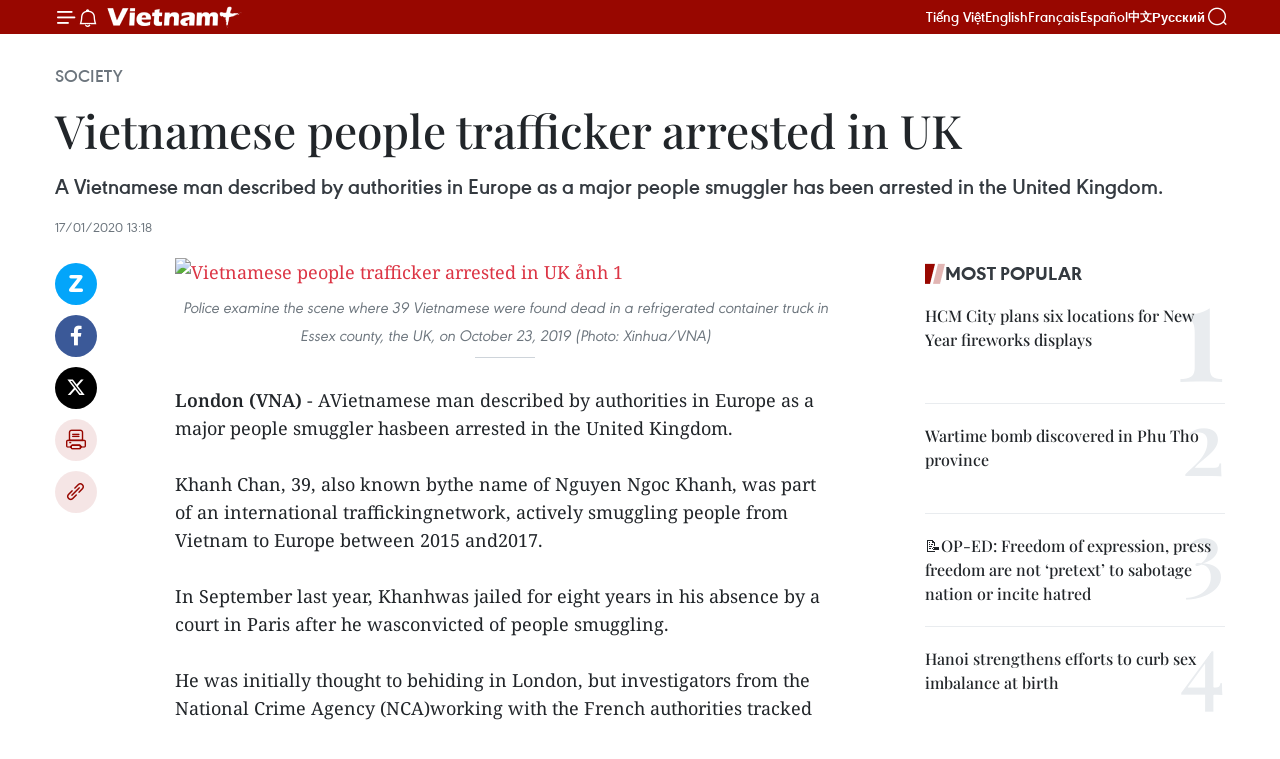

--- FILE ---
content_type: text/html;charset=utf-8
request_url: https://en.vietnamplus.vn/vietnamese-people-trafficker-arrested-in-uk-post167494.vnp
body_size: 24709
content:
<!DOCTYPE html> <html lang="en" class="en"> <head> <title>Vietnamese people trafficker arrested in UK | Vietnam+ (VietnamPlus)</title> <meta name="description" content="A Vietnamese man described by authorities in Europe as a major people smuggler has been arrested in the United Kingdom."/> <meta name="keywords" content="trafficking network, smuggling people from Vietnam to Europe, organised crime, people smugglers, Essex, human trafficking, updated Vietnam news, Vietnamplus, Vietnam News Agency"/> <meta name="news_keywords" content="trafficking network, smuggling people from Vietnam to Europe, organised crime, people smugglers, Essex, human trafficking, updated Vietnam news, Vietnamplus, Vietnam News Agency"/> <meta http-equiv="Content-Type" content="text/html; charset=utf-8" /> <meta http-equiv="X-UA-Compatible" content="IE=edge"/> <meta http-equiv="refresh" content="1800" /> <meta name="revisit-after" content="1 days" /> <meta name="viewport" content="width=device-width, initial-scale=1"> <meta http-equiv="content-language" content="vi" /> <meta name="format-detection" content="telephone=no"/> <meta name="format-detection" content="address=no"/> <meta name="apple-mobile-web-app-capable" content="yes"> <meta name="apple-mobile-web-app-status-bar-style" content="black"> <meta name="apple-mobile-web-app-title" content="Vietnam+ (VietnamPlus)"/> <meta name="referrer" content="no-referrer-when-downgrade"/> <link rel="shortcut icon" href="https://media.vietnamplus.vn/assets/web/styles/img/favicon.ico" type="image/x-icon" /> <link rel="preconnect" href="https://media.vietnamplus.vn"/> <link rel="dns-prefetch" href="https://media.vietnamplus.vn"/> <link rel="preconnect" href="//www.google-analytics.com" /> <link rel="preconnect" href="//www.googletagmanager.com" /> <link rel="preconnect" href="//stc.za.zaloapp.com" /> <link rel="preconnect" href="//fonts.googleapis.com" /> <link rel="preconnect" href="//pagead2.googlesyndication.com"/> <link rel="preconnect" href="//tpc.googlesyndication.com"/> <link rel="preconnect" href="//securepubads.g.doubleclick.net"/> <link rel="preconnect" href="//accounts.google.com"/> <link rel="preconnect" href="//adservice.google.com"/> <link rel="preconnect" href="//adservice.google.com.vn"/> <link rel="preconnect" href="//www.googletagservices.com"/> <link rel="preconnect" href="//partner.googleadservices.com"/> <link rel="preconnect" href="//tpc.googlesyndication.com"/> <link rel="preconnect" href="//za.zdn.vn"/> <link rel="preconnect" href="//sp.zalo.me"/> <link rel="preconnect" href="//connect.facebook.net"/> <link rel="preconnect" href="//www.facebook.com"/> <link rel="dns-prefetch" href="//www.google-analytics.com" /> <link rel="dns-prefetch" href="//www.googletagmanager.com" /> <link rel="dns-prefetch" href="//stc.za.zaloapp.com" /> <link rel="dns-prefetch" href="//fonts.googleapis.com" /> <link rel="dns-prefetch" href="//pagead2.googlesyndication.com"/> <link rel="dns-prefetch" href="//tpc.googlesyndication.com"/> <link rel="dns-prefetch" href="//securepubads.g.doubleclick.net"/> <link rel="dns-prefetch" href="//accounts.google.com"/> <link rel="dns-prefetch" href="//adservice.google.com"/> <link rel="dns-prefetch" href="//adservice.google.com.vn"/> <link rel="dns-prefetch" href="//www.googletagservices.com"/> <link rel="dns-prefetch" href="//partner.googleadservices.com"/> <link rel="dns-prefetch" href="//tpc.googlesyndication.com"/> <link rel="dns-prefetch" href="//za.zdn.vn"/> <link rel="dns-prefetch" href="//sp.zalo.me"/> <link rel="dns-prefetch" href="//connect.facebook.net"/> <link rel="dns-prefetch" href="//www.facebook.com"/> <link rel="dns-prefetch" href="//graph.facebook.com"/> <link rel="dns-prefetch" href="//static.xx.fbcdn.net"/> <link rel="dns-prefetch" href="//staticxx.facebook.com"/> <script> var cmsConfig = { domainDesktop: 'https://en.vietnamplus.vn', domainMobile: 'https://en.vietnamplus.vn', domainApi: 'https://en-api.vietnamplus.vn', domainStatic: 'https://media.vietnamplus.vn', domainLog: 'https://en-log.vietnamplus.vn', googleAnalytics: 'G\-ZF59SL1YG8', siteId: 0, pageType: 1, objectId: 167494, adsZone: 314, allowAds: true, adsLazy: true, antiAdblock: true, }; if (window.location.protocol !== 'https:' && window.location.hostname.indexOf('vietnamplus.vn') !== -1) { window.location = 'https://' + window.location.hostname + window.location.pathname + window.location.hash; } var USER_AGENT=window.navigator&&(window.navigator.userAgent||window.navigator.vendor)||window.opera||"",IS_MOBILE=/Android|webOS|iPhone|iPod|BlackBerry|Windows Phone|IEMobile|Mobile Safari|Opera Mini/i.test(USER_AGENT),IS_REDIRECT=!1;function setCookie(e,o,i){var n=new Date,i=(n.setTime(n.getTime()+24*i*60*60*1e3),"expires="+n.toUTCString());document.cookie=e+"="+o+"; "+i+";path=/;"}function getCookie(e){var o=document.cookie.indexOf(e+"="),i=o+e.length+1;return!o&&e!==document.cookie.substring(0,e.length)||-1===o?null:(-1===(e=document.cookie.indexOf(";",i))&&(e=document.cookie.length),unescape(document.cookie.substring(i,e)))}IS_MOBILE&&getCookie("isDesktop")&&(setCookie("isDesktop",1,-1),window.location=window.location.pathname.replace(".amp", ".vnp")+window.location.search,IS_REDIRECT=!0); </script> <script> if(USER_AGENT && USER_AGENT.indexOf("facebot") <= 0 && USER_AGENT.indexOf("facebookexternalhit") <= 0) { var query = ''; var hash = ''; if (window.location.search) query = window.location.search; if (window.location.hash) hash = window.location.hash; var canonicalUrl = 'https://en.vietnamplus.vn/vietnamese-people-trafficker-arrested-in-uk-post167494.vnp' + query + hash ; var curUrl = decodeURIComponent(window.location.href); if(!location.port && canonicalUrl.startsWith("http") && curUrl != canonicalUrl){ window.location.replace(canonicalUrl); } } </script> <meta property="fb:pages" content="120834779440" /> <meta property="fb:app_id" content="1960985707489919" /> <meta name="author" content="Vietnam+ (VietnamPlus)" /> <meta name="copyright" content="Copyright © 2026 by Vietnam+ (VietnamPlus)" /> <meta name="RATING" content="GENERAL" /> <meta name="GENERATOR" content="Vietnam+ (VietnamPlus)" /> <meta content="Vietnam+ (VietnamPlus)" itemprop="sourceOrganization" name="source"/> <meta content="news" itemprop="genre" name="medium"/> <meta name="robots" content="noarchive, max-image-preview:large, index, follow" /> <meta name="GOOGLEBOT" content="noarchive, max-image-preview:large, index, follow" /> <link rel="canonical" href="https://en.vietnamplus.vn/vietnamese-people-trafficker-arrested-in-uk-post167494.vnp" /> <meta property="og:site_name" content="Vietnam+ (VietnamPlus)"/> <meta property="og:rich_attachment" content="true"/> <meta property="og:type" content="article"/> <meta property="og:url" content="https://en.vietnamplus.vn/vietnamese-people-trafficker-arrested-in-uk-post167494.vnp"/> <meta property="og:image" content="https://mediaen.vietnamplus.vn/images/[base64]/Vietnamese_people_trafficker_arrested_in_UK.jpg.webp"/> <meta property="og:image:width" content="1200"/> <meta property="og:image:height" content="630"/> <meta property="og:title" content="Vietnamese people trafficker arrested in UK"/> <meta property="og:description" content="A Vietnamese man described by authorities in Europe as a major people smuggler has been arrested in the United Kingdom."/> <meta name="twitter:card" value="summary"/> <meta name="twitter:url" content="https://en.vietnamplus.vn/vietnamese-people-trafficker-arrested-in-uk-post167494.vnp"/> <meta name="twitter:title" content="Vietnamese people trafficker arrested in UK"/> <meta name="twitter:description" content="A Vietnamese man described by authorities in Europe as a major people smuggler has been arrested in the United Kingdom."/> <meta name="twitter:image" content="https://mediaen.vietnamplus.vn/images/[base64]/Vietnamese_people_trafficker_arrested_in_UK.jpg.webp"/> <meta name="twitter:site" content="@Vietnam+ (VietnamPlus)"/> <meta name="twitter:creator" content="@Vietnam+ (VietnamPlus)"/> <meta property="article:publisher" content="https://www.facebook.com/VietnamPlus" /> <meta property="article:tag" content="trafficking network, smuggling people from Vietnam to Europe, organised crime, people smugglers, Essex, human trafficking, updated Vietnam news, Vietnamplus, Vietnam News Agency"/> <meta property="article:section" content="Society" /> <meta property="article:published_time" content="2020-01-17T20:18:00+0700"/> <meta property="article:modified_time" content="2020-01-17T20:45:10+0700"/> <script type="application/ld+json"> { "@context": "http://schema.org", "@type": "Organization", "name": "Vietnam+ (VietnamPlus)", "url": "https://en.vietnamplus.vn", "logo": "https://media.vietnamplus.vn/assets/web/styles/img/logo.png", "foundingDate": "2008", "founders": [ { "@type": "Person", "name": "Thông tấn xã Việt Nam (TTXVN)" } ], "address": [ { "@type": "PostalAddress", "streetAddress": "Số 05 Lý Thường Kiệt - Hà Nội - Việt Nam", "addressLocality": "Hà Nội City", "addressRegion": "Northeast", "postalCode": "100000", "addressCountry": "VNM" } ], "contactPoint": [ { "@type": "ContactPoint", "telephone": "+84-243-941-1349", "contactType": "customer service" }, { "@type": "ContactPoint", "telephone": "+84-243-941-1348", "contactType": "customer service" } ], "sameAs": [ "https://www.facebook.com/VietnamPlus", "https://www.tiktok.com/@vietnamplus", "https://twitter.com/vietnamplus", "https://www.youtube.com/c/BaoVietnamPlus" ] } </script> <script type="application/ld+json"> { "@context" : "https://schema.org", "@type" : "WebSite", "name": "Vietnam+ (VietnamPlus)", "url": "https://en.vietnamplus.vn", "alternateName" : "Báo điện tử VIETNAMPLUS, Cơ quan của Thông tấn xã Việt Nam (TTXVN)", "potentialAction": { "@type": "SearchAction", "target": { "@type": "EntryPoint", "urlTemplate": "https://en.vietnamplus.vn/search/?q={search_term_string}" }, "query-input": "required name=search_term_string" } } </script> <script type="application/ld+json"> { "@context":"http://schema.org", "@type":"BreadcrumbList", "itemListElement":[ { "@type":"ListItem", "position":1, "item":{ "@id":"https://en.vietnamplus.vn/society/", "name":"Society" } } ] } </script> <script type="application/ld+json"> { "@context": "http://schema.org", "@type": "NewsArticle", "mainEntityOfPage":{ "@type":"WebPage", "@id":"https://en.vietnamplus.vn/vietnamese-people-trafficker-arrested-in-uk-post167494.vnp" }, "headline": "Vietnamese people trafficker arrested in UK", "description": "A Vietnamese man described by authorities in Europe as a major people smuggler has been arrested in the United Kingdom.", "image": { "@type": "ImageObject", "url": "https://mediaen.vietnamplus.vn/images/[base64]/Vietnamese_people_trafficker_arrested_in_UK.jpg.webp", "width" : 1200, "height" : 675 }, "datePublished": "2020-01-17T20:18:00+0700", "dateModified": "2020-01-17T20:45:10+0700", "author": { "@type": "Person", "name": "" }, "publisher": { "@type": "Organization", "name": "Vietnam+ (VietnamPlus)", "logo": { "@type": "ImageObject", "url": "https://media.vietnamplus.vn/assets/web/styles/img/logo.png" } } } </script> <link rel="preload" href="https://media.vietnamplus.vn/assets/web/styles/css/main.min-1.0.14.css" as="style"> <link rel="preload" href="https://media.vietnamplus.vn/assets/web/js/main.min-1.0.33.js" as="script"> <link rel="preload" href="https://media.vietnamplus.vn/assets/web/js/detail.min-1.0.15.js" as="script"> <link rel="preload" href="https://common.mcms.one/assets/styles/css/vietnamplus-1.0.0.css" as="style"> <link rel="stylesheet" href="https://common.mcms.one/assets/styles/css/vietnamplus-1.0.0.css"> <link id="cms-style" rel="stylesheet" href="https://media.vietnamplus.vn/assets/web/styles/css/main.min-1.0.14.css"> <script type="text/javascript"> var _metaOgUrl = 'https://en.vietnamplus.vn/vietnamese-people-trafficker-arrested-in-uk-post167494.vnp'; var page_title = document.title; var tracked_url = window.location.pathname + window.location.search + window.location.hash; var cate_path = 'society'; if (cate_path.length > 0) { tracked_url = "/" + cate_path + tracked_url; } </script> <script async="" src="https://www.googletagmanager.com/gtag/js?id=G-ZF59SL1YG8"></script> <script> window.dataLayer = window.dataLayer || []; function gtag(){dataLayer.push(arguments);} gtag('js', new Date()); gtag('config', 'G-ZF59SL1YG8', {page_path: tracked_url}); </script> <script>window.dataLayer = window.dataLayer || [];dataLayer.push({'pageCategory': '/society'});</script> <script> window.dataLayer = window.dataLayer || []; dataLayer.push({ 'event': 'Pageview', 'articleId': '167494', 'articleTitle': 'Vietnamese people trafficker arrested in UK', 'articleCategory': 'Society', 'articleAlowAds': true, 'articleType': 'detail', 'articleTags': 'trafficking network, smuggling people from Vietnam to Europe, organised crime, people smugglers, Essex, human trafficking, updated Vietnam news, Vietnamplus, Vietnam News Agency', 'articlePublishDate': '2020-01-17T20:18:00+0700', 'articleThumbnail': 'https://mediaen.vietnamplus.vn/images/[base64]/Vietnamese_people_trafficker_arrested_in_UK.jpg.webp', 'articleShortUrl': 'https://en.vietnamplus.vn/vietnamese-people-trafficker-arrested-in-uk-post167494.vnp', 'articleFullUrl': 'https://en.vietnamplus.vn/vietnamese-people-trafficker-arrested-in-uk-post167494.vnp', }); </script> <script type='text/javascript'> gtag('event', 'article_page',{ 'articleId': '167494', 'articleTitle': 'Vietnamese people trafficker arrested in UK', 'articleCategory': 'Society', 'articleAlowAds': true, 'articleType': 'detail', 'articleTags': 'trafficking network, smuggling people from Vietnam to Europe, organised crime, people smugglers, Essex, human trafficking, updated Vietnam news, Vietnamplus, Vietnam News Agency', 'articlePublishDate': '2020-01-17T20:18:00+0700', 'articleThumbnail': 'https://mediaen.vietnamplus.vn/images/[base64]/Vietnamese_people_trafficker_arrested_in_UK.jpg.webp', 'articleShortUrl': 'https://en.vietnamplus.vn/vietnamese-people-trafficker-arrested-in-uk-post167494.vnp', 'articleFullUrl': 'https://en.vietnamplus.vn/vietnamese-people-trafficker-arrested-in-uk-post167494.vnp', }); </script> <script>(function(w,d,s,l,i){w[l]=w[l]||[];w[l].push({'gtm.start': new Date().getTime(),event:'gtm.js'});var f=d.getElementsByTagName(s)[0], j=d.createElement(s),dl=l!='dataLayer'?'&l='+l:'';j.async=true;j.src= 'https://www.googletagmanager.com/gtm.js?id='+i+dl;f.parentNode.insertBefore(j,f); })(window,document,'script','dataLayer','GTM-5WM58F3N');</script> <script type="text/javascript"> !function(){"use strict";function e(e){var t=!(arguments.length>1&&void 0!==arguments[1])||arguments[1],c=document.createElement("script");c.src=e,t?c.type="module":(c.async=!0,c.type="text/javascript",c.setAttribute("nomodule",""));var n=document.getElementsByTagName("script")[0];n.parentNode.insertBefore(c,n)}!function(t,c){!function(t,c,n){var a,o,r;n.accountId=c,null!==(a=t.marfeel)&&void 0!==a||(t.marfeel={}),null!==(o=(r=t.marfeel).cmd)&&void 0!==o||(r.cmd=[]),t.marfeel.config=n;var i="https://sdk.mrf.io/statics";e("".concat(i,"/marfeel-sdk.js?id=").concat(c),!0),e("".concat(i,"/marfeel-sdk.es5.js?id=").concat(c),!1)}(t,c,arguments.length>2&&void 0!==arguments[2]?arguments[2]:{})}(window,2272,{} )}(); </script> <script async src="https://sp.zalo.me/plugins/sdk.js"></script> </head> <body class="detail-page"> <div id="sdaWeb_SdaMasthead" class="rennab rennab-top" data-platform="1" data-position="Web_SdaMasthead"> </div> <header class=" site-header"> <div class="sticky"> <div class="container"> <i class="ic-menu"></i> <i class="ic-bell"></i> <div id="header-news" class="pick-news hidden" data-source="header-latest-news"></div> <a class="small-logo" href="/" title="Vietnam+ (VietnamPlus)">Vietnam+ (VietnamPlus)</a> <ul class="menu"> <li> <a href="https://www.vietnamplus.vn" title="Tiếng Việt" target="_blank">Tiếng Việt</a> </li> <li> <a href="https://en.vietnamplus.vn" title="English" target="_blank" rel="nofollow">English</a> </li> <li> <a href="https://fr.vietnamplus.vn" title="Français" target="_blank" rel="nofollow">Français</a> </li> <li> <a href="https://es.vietnamplus.vn" title="Español" target="_blank" rel="nofollow">Español</a> </li> <li> <a href="https://zh.vietnamplus.vn" title="中文" target="_blank" rel="nofollow">中文</a> </li> <li> <a href="https://ru.vietnamplus.vn" title="Русский" target="_blank" rel="nofollow">Русский</a> </li> </ul> <div class="search-wrapper"> <i class="ic-search"></i> <input type="text" class="search txtsearch" placeholder="Keyword"> </div> </div> </div> </header> <div class="site-body"> <div id="sdaWeb_SdaBackground" class="rennab " data-platform="1" data-position="Web_SdaBackground"> </div> <div class="container"> <div class="breadcrumb breadcrumb-detail"> <h2 class="main"> <a href="https://en.vietnamplus.vn/society/" title="Society" class="active">Society</a> </h2> </div> <div id="sdaWeb_SdaTop" class="rennab " data-platform="1" data-position="Web_SdaTop"> </div> <div class="article"> <h1 class="article__title cms-title "> Vietnamese people trafficker arrested in UK </h1> <div class="article__sapo cms-desc"> A Vietnamese man described by authorities in Europe as a major people smuggler has been arrested in the United Kingdom. </div> <div id="sdaWeb_SdaArticleAfterSapo" class="rennab " data-platform="1" data-position="Web_SdaArticleAfterSapo"> </div> <div class="article__meta"> <time class="time" datetime="2020-01-17T20:18:00+0700" data-time="1579267080" data-friendly="false">Friday, January 17, 2020 20:18</time> <meta class="cms-date" itemprop="datePublished" content="2020-01-17T20:18:00+0700"> </div> <div class="col"> <div class="main-col content-col"> <div class="article__body zce-content-body cms-body" itemprop="articleBody"> <div class="social-pin sticky article__social"> <a href="javascript:void(0);" class="zl zalo-share-button" title="Zalo" data-href="https://en.vietnamplus.vn/vietnamese-people-trafficker-arrested-in-uk-post167494.vnp" data-oaid="4486284411240520426" data-layout="1" data-color="blue" data-customize="true">Zalo</a> <a href="javascript:void(0);" class="item fb" data-href="https://en.vietnamplus.vn/vietnamese-people-trafficker-arrested-in-uk-post167494.vnp" data-rel="facebook" title="Facebook">Facebook</a> <a href="javascript:void(0);" class="item tw" data-href="https://en.vietnamplus.vn/vietnamese-people-trafficker-arrested-in-uk-post167494.vnp" data-rel="twitter" title="Twitter">Twitter</a> <a href="javascript:void(0);" class="bookmark sendbookmark hidden" onclick="ME.sendBookmark(this, 167494);" data-id="167494" title="Bookmark">Bookmark</a> <a href="javascript:void(0);" class="print sendprint" title="Print" data-href="/print-167494.html">Print</a> <a href="javascript:void(0);" class="item link" data-href="https://en.vietnamplus.vn/vietnamese-people-trafficker-arrested-in-uk-post167494.vnp" data-rel="copy" title="Copy link">Copy link</a> </div> <div class="ExternalClassD81BB10ACF90435C8EA0D77A4A6D9FF6"> <div class="article-photo"> <a href="/Uploaded_EN/sxtt/2020_01_17/vietnamese_people_trafficker_arrested_in_uk.jpg" rel="nofollow" target="_blank"><img alt="Vietnamese people trafficker arrested in UK ảnh 1" src="[data-uri]" class="lazyload cms-photo" data-large-src="https://mediaen.vietnamplus.vn/images/d0e53d05e2a66ff390ceb759790db14e6e467af12d75fdcc7bc5f456588ab113214b9facf5f80cd9197f631484677753c60fdcb5abac8a876bd092e7ee9a5530c5c50dd38d6d96786145573d4223498c87e843666c0b2381cdca6ec94e1f3ad3/vietnamese_people_trafficker_arrested_in_uk.jpg" data-src="https://mediaen.vietnamplus.vn/images/be1816f7aba1b65b5289f203216036c5f54e16e12b031e971e4fabf81b0166782aee289828b8bd6f508803c84c290d47aa81fb348bb637d2bbce763031ae4c6571087e6dfd99e147931bb1ed5862314e11cb98740dbe99edacbf5bbedc555397/vietnamese_people_trafficker_arrested_in_uk.jpg" title="Vietnamese people trafficker arrested in UK ảnh 1"></a><span>Police examine the scene where 39 Vietnamese were found dead in a refrigerated container truck in Essex county, the UK, on October 23, 2019 (Photo: Xinhua/VNA)</span> </div> <br><strong>London (VNA) </strong>- AVietnamese man described by authorities in Europe as a major people smuggler hasbeen arrested in the United Kingdom. <br> <br> Khanh Chan, 39, also known bythe name of Nguyen Ngoc Khanh, was part of an international traffickingnetwork, actively smuggling people from Vietnam to Europe between 2015 and2017. <br> <br> In September last year, Khanhwas jailed for eight years in his absence by a court in Paris after he wasconvicted of people smuggling. <br> <br> He was initially thought to behiding in London, but investigators from the National Crime Agency (NCA)working with the French authorities tracked him down to an address inBexhill-on-Sea on the south coast of England. <br> <br> A European arrest warrant wasissued and Khanh was taken into custody. Legal proceedings have begun toextradite him to France to serve his sentence. <br> <br> NCA head of organisedimmigration crime operations, Steve Reynolds, said: “We believe Chan was asignificant player in an organised crime group responsible for smugglingmigrants across the globe. <br> <br> “Working with our partners inFrance we managed to locate him here in the UK and will now seek hisextradition so he can serve a prison sentence for offences he has already beenconvicted of in a French court. <br> <br> “People smugglers treatmigrants like a commodity, and the tragic events last year in Essexdemonstrated how little care for their safety these kinds of gangs have. <br> <br> “We’re determined to do all wecan to disrupt and dismantle the organised criminal networks involved in thistype of offending.” <br> <br> Khanh was part of a gang thatwould transport migrants to France, where they would be moved by lorry throughthe Channel ports into the UK, or onto other countries in Europe. <br> <br> Last October, in a case notlinked to Khanh, the bodies of 39 Vietnamese nationals were found in thetrailer of an articulated refrigerated lorry in Essex, the UK./.
</div> <div class="article__source"> <div class="source"> <span class="name">VNA</span> </div> </div> <div id="sdaWeb_SdaArticleAfterBody" class="rennab " data-platform="1" data-position="Web_SdaArticleAfterBody"> </div> </div> <div class="article__tag"> <a class="active" href="https://en.vietnamplus.vn/tag.vnp?q=trafficking network" title="trafficking network">#trafficking network</a> <a class="active" href="https://en.vietnamplus.vn/tag.vnp?q=smuggling people from Vietnam to Europe" title="smuggling people from Vietnam to Europe">#smuggling people from Vietnam to Europe</a> <a class="" href="https://en.vietnamplus.vn/tag/organised-crime-tag48920.vnp" title="organised crime">#organised crime</a> <a class="" href="https://en.vietnamplus.vn/tag.vnp?q=people smugglers" title="people smugglers">#people smugglers</a> <a class="" href="https://en.vietnamplus.vn/tag.vnp?q=Essex" title="Essex">#Essex</a> <a class="" href="https://en.vietnamplus.vn/tag/human-trafficking-tag543.vnp" title="human trafficking">#human trafficking</a> <a class="" href="https://en.vietnamplus.vn/tag/updated-vietnam-news-tag68.vnp" title="updated Vietnam news">#updated Vietnam news</a> <a class="" href="https://en.vietnamplus.vn/tag/vietnamplus-tag3.vnp" title="Vietnamplus">#Vietnamplus</a> <a class="" href="https://en.vietnamplus.vn/tag/vietnam-news-agency-tag2.vnp" title="Vietnam News Agency">#Vietnam News Agency</a> <a class="link" href="https://en.vietnamplus.vn/region/united-kingdom/611.vnp" title="United Kingdom"><i class="ic-location"></i> United Kingdom</a> <a class="link" href="https://en.vietnamplus.vn/region/vietnam/620.vnp" title="Vietnam"><i class="ic-location"></i> Vietnam</a> </div> <div id="sdaWeb_SdaArticleAfterTag" class="rennab " data-platform="1" data-position="Web_SdaArticleAfterTag"> </div> <div class="wrap-social"> <div class="social-pin article__social"> <a href="javascript:void(0);" class="zl zalo-share-button" title="Zalo" data-href="https://en.vietnamplus.vn/vietnamese-people-trafficker-arrested-in-uk-post167494.vnp" data-oaid="4486284411240520426" data-layout="1" data-color="blue" data-customize="true">Zalo</a> <a href="javascript:void(0);" class="item fb" data-href="https://en.vietnamplus.vn/vietnamese-people-trafficker-arrested-in-uk-post167494.vnp" data-rel="facebook" title="Facebook">Facebook</a> <a href="javascript:void(0);" class="item tw" data-href="https://en.vietnamplus.vn/vietnamese-people-trafficker-arrested-in-uk-post167494.vnp" data-rel="twitter" title="Twitter">Twitter</a> <a href="javascript:void(0);" class="bookmark sendbookmark hidden" onclick="ME.sendBookmark(this, 167494);" data-id="167494" title="Bookmark">Bookmark</a> <a href="javascript:void(0);" class="print sendprint" title="Print" data-href="/print-167494.html">Print</a> <a href="javascript:void(0);" class="item link" data-href="https://en.vietnamplus.vn/vietnamese-people-trafficker-arrested-in-uk-post167494.vnp" data-rel="copy" title="Copy link">Copy link</a> </div> <a href="https://news.google.com/publications/CAAqBwgKMN-18wowlLWFAw?hl=vi&gl=VN&ceid=VN%3Avi" class="google-news" target="_blank" title="Google News">Follow VietnamPlus</a> </div> <div id="sdaWeb_SdaArticleAfterBody1" class="rennab " data-platform="1" data-position="Web_SdaArticleAfterBody1"> </div> <div id="sdaWeb_SdaArticleAfterBody2" class="rennab " data-platform="1" data-position="Web_SdaArticleAfterBody2"> </div> <div class="box-related-news"> <h3 class="box-heading"> <span class="title">Related News</span> </h3> <div class="box-content" data-source="related-news"> <article class="story"> <figure class="story__thumb"> <a class="cms-link" href="https://en.vietnamplus.vn/another-suspect-charged-for-human-trafficking-in-uk-lorry-incident-post164283.vnp" title="Another suspect charged for human trafficking in UK lorry incident "> <img class="lazyload" src="[data-uri]" data-src="https://mediaen.vietnamplus.vn/images/9319dea850fa01a58eeade80b2305b43fd9e2a9f3c58db3b76f34ff0e293654a5894b9f13048f63a7fb61e7b7f09f14b5fcaefc78caf6b63e59fc8976eac1b15/uk_lorry_death.jpg.webp" data-srcset="https://mediaen.vietnamplus.vn/images/9319dea850fa01a58eeade80b2305b43fd9e2a9f3c58db3b76f34ff0e293654a5894b9f13048f63a7fb61e7b7f09f14b5fcaefc78caf6b63e59fc8976eac1b15/uk_lorry_death.jpg.webp 1x, https://mediaen.vietnamplus.vn/images/96ce4c3abba2f1be0420300cd1a89774fd9e2a9f3c58db3b76f34ff0e293654a5894b9f13048f63a7fb61e7b7f09f14b5fcaefc78caf6b63e59fc8976eac1b15/uk_lorry_death.jpg.webp 2x" alt="Another suspect charged for human trafficking in UK lorry incident "> <noscript><img src="https://mediaen.vietnamplus.vn/images/9319dea850fa01a58eeade80b2305b43fd9e2a9f3c58db3b76f34ff0e293654a5894b9f13048f63a7fb61e7b7f09f14b5fcaefc78caf6b63e59fc8976eac1b15/uk_lorry_death.jpg.webp" srcset="https://mediaen.vietnamplus.vn/images/9319dea850fa01a58eeade80b2305b43fd9e2a9f3c58db3b76f34ff0e293654a5894b9f13048f63a7fb61e7b7f09f14b5fcaefc78caf6b63e59fc8976eac1b15/uk_lorry_death.jpg.webp 1x, https://mediaen.vietnamplus.vn/images/96ce4c3abba2f1be0420300cd1a89774fd9e2a9f3c58db3b76f34ff0e293654a5894b9f13048f63a7fb61e7b7f09f14b5fcaefc78caf6b63e59fc8976eac1b15/uk_lorry_death.jpg.webp 2x" alt="Another suspect charged for human trafficking in UK lorry incident " class="image-fallback"></noscript> </a> </figure> <h2 class="story__heading" data-tracking="164283"> <a class=" cms-link" href="https://en.vietnamplus.vn/another-suspect-charged-for-human-trafficking-in-uk-lorry-incident-post164283.vnp" title="Another suspect charged for human trafficking in UK lorry incident "> Another suspect charged for human trafficking in UK lorry incident </a> </h2> <time class="time" datetime="2019-11-25T11:40:00+0700" data-time="1574656800"> 25/11/2019 11:40 </time> <div class="story__summary story__shorten"> British police have charged a 23-year-old man from Northern Ireland with human trafficking as part of their inquiry into the deaths of 39 people found in the back of a container truck near London last month. </div> </article> <article class="story"> <figure class="story__thumb"> <a class="cms-link" href="https://en.vietnamplus.vn/nearly-3500-vietnamese-trafficked-over-past-six-years-post164607.vnp" title="Nearly 3,500 Vietnamese trafficked over past six years"> <img class="lazyload" src="[data-uri]" data-src="https://mediaen.vietnamplus.vn/images/9319dea850fa01a58eeade80b2305b43fd9e2a9f3c58db3b76f34ff0e293654ab817e45f94aef4731da615bbe00dac4729729f9db05dcfce1dcdfc6075a162c8526fbd24011ae45b2ef912f4252e5e96/human_trafficking.jpg.webp" data-srcset="https://mediaen.vietnamplus.vn/images/9319dea850fa01a58eeade80b2305b43fd9e2a9f3c58db3b76f34ff0e293654ab817e45f94aef4731da615bbe00dac4729729f9db05dcfce1dcdfc6075a162c8526fbd24011ae45b2ef912f4252e5e96/human_trafficking.jpg.webp 1x, https://mediaen.vietnamplus.vn/images/96ce4c3abba2f1be0420300cd1a89774fd9e2a9f3c58db3b76f34ff0e293654ab817e45f94aef4731da615bbe00dac4729729f9db05dcfce1dcdfc6075a162c8526fbd24011ae45b2ef912f4252e5e96/human_trafficking.jpg.webp 2x" alt="Nearly 3,500 Vietnamese trafficked over past six years"> <noscript><img src="https://mediaen.vietnamplus.vn/images/9319dea850fa01a58eeade80b2305b43fd9e2a9f3c58db3b76f34ff0e293654ab817e45f94aef4731da615bbe00dac4729729f9db05dcfce1dcdfc6075a162c8526fbd24011ae45b2ef912f4252e5e96/human_trafficking.jpg.webp" srcset="https://mediaen.vietnamplus.vn/images/9319dea850fa01a58eeade80b2305b43fd9e2a9f3c58db3b76f34ff0e293654ab817e45f94aef4731da615bbe00dac4729729f9db05dcfce1dcdfc6075a162c8526fbd24011ae45b2ef912f4252e5e96/human_trafficking.jpg.webp 1x, https://mediaen.vietnamplus.vn/images/96ce4c3abba2f1be0420300cd1a89774fd9e2a9f3c58db3b76f34ff0e293654ab817e45f94aef4731da615bbe00dac4729729f9db05dcfce1dcdfc6075a162c8526fbd24011ae45b2ef912f4252e5e96/human_trafficking.jpg.webp 2x" alt="Nearly 3,500 Vietnamese trafficked over past six years" class="image-fallback"></noscript> </a> </figure> <h2 class="story__heading" data-tracking="164607"> <a class=" cms-link" href="https://en.vietnamplus.vn/nearly-3500-vietnamese-trafficked-over-past-six-years-post164607.vnp" title="Nearly 3,500 Vietnamese trafficked over past six years"> Nearly 3,500 Vietnamese trafficked over past six years </a> </h2> <time class="time" datetime="2019-11-30T15:00:00+0700" data-time="1575100800"> 30/11/2019 15:00 </time> <div class="story__summary story__shorten"> As many as 3,476 Vietnamese people have become victims of trafficking since 2013, with over 90 percent of them women and children. </div> </article> <article class="story"> <figure class="story__thumb"> <a class="cms-link" href="https://en.vietnamplus.vn/two-chinese-men-detained-for-smuggling-baby-post165797.vnp" title="Two Chinese men detained for smuggling baby "> <img class="lazyload" src="[data-uri]" data-src="https://mediaen.vietnamplus.vn/images/9319dea850fa01a58eeade80b2305b43fd9e2a9f3c58db3b76f34ff0e293654a099e7152809882db63ecf2bfccec304bd39aa9b228ac7b6d9aa746ca40f815da/chinese.jpg.webp" data-srcset="https://mediaen.vietnamplus.vn/images/9319dea850fa01a58eeade80b2305b43fd9e2a9f3c58db3b76f34ff0e293654a099e7152809882db63ecf2bfccec304bd39aa9b228ac7b6d9aa746ca40f815da/chinese.jpg.webp 1x, https://mediaen.vietnamplus.vn/images/96ce4c3abba2f1be0420300cd1a89774fd9e2a9f3c58db3b76f34ff0e293654a099e7152809882db63ecf2bfccec304bd39aa9b228ac7b6d9aa746ca40f815da/chinese.jpg.webp 2x" alt="Two Chinese men detained for smuggling baby "> <noscript><img src="https://mediaen.vietnamplus.vn/images/9319dea850fa01a58eeade80b2305b43fd9e2a9f3c58db3b76f34ff0e293654a099e7152809882db63ecf2bfccec304bd39aa9b228ac7b6d9aa746ca40f815da/chinese.jpg.webp" srcset="https://mediaen.vietnamplus.vn/images/9319dea850fa01a58eeade80b2305b43fd9e2a9f3c58db3b76f34ff0e293654a099e7152809882db63ecf2bfccec304bd39aa9b228ac7b6d9aa746ca40f815da/chinese.jpg.webp 1x, https://mediaen.vietnamplus.vn/images/96ce4c3abba2f1be0420300cd1a89774fd9e2a9f3c58db3b76f34ff0e293654a099e7152809882db63ecf2bfccec304bd39aa9b228ac7b6d9aa746ca40f815da/chinese.jpg.webp 2x" alt="Two Chinese men detained for smuggling baby " class="image-fallback"></noscript> </a> </figure> <h2 class="story__heading" data-tracking="165797"> <a class=" cms-link" href="https://en.vietnamplus.vn/two-chinese-men-detained-for-smuggling-baby-post165797.vnp" title="Two Chinese men detained for smuggling baby "> Two Chinese men detained for smuggling baby </a> </h2> <time class="time" datetime="2019-12-19T20:45:00+0700" data-time="1576763100"> 19/12/2019 20:45 </time> <div class="story__summary story__shorten"> Two Chinese citizens have been detained while attempting to smuggle a 13-day-old baby out of Vietnam, border guards in the northern border province of Quang Ninh said on December 18. </div> </article> <article class="story"> <figure class="story__thumb"> <a class="cms-link" href="https://en.vietnamplus.vn/reintegration-shelter-for-human-trafficking-victims-in-lao-cai-post166293.vnp" title="Reintegration shelter for human trafficking victims in Lao Cai"> <img class="lazyload" src="[data-uri]" data-src="https://mediaen.vietnamplus.vn/images/9319dea850fa01a58eeade80b2305b43fd9e2a9f3c58db3b76f34ff0e293654a19966170cc42e7fe3aaf02b173a81fb1d9409c36d6702e83666248b2f3c6f55e/60077_18_xfaw.jpg.webp" data-srcset="https://mediaen.vietnamplus.vn/images/9319dea850fa01a58eeade80b2305b43fd9e2a9f3c58db3b76f34ff0e293654a19966170cc42e7fe3aaf02b173a81fb1d9409c36d6702e83666248b2f3c6f55e/60077_18_xfaw.jpg.webp 1x, https://mediaen.vietnamplus.vn/images/96ce4c3abba2f1be0420300cd1a89774fd9e2a9f3c58db3b76f34ff0e293654a19966170cc42e7fe3aaf02b173a81fb1d9409c36d6702e83666248b2f3c6f55e/60077_18_xfaw.jpg.webp 2x" alt="Reintegration shelter for human trafficking victims in Lao Cai"> <noscript><img src="https://mediaen.vietnamplus.vn/images/9319dea850fa01a58eeade80b2305b43fd9e2a9f3c58db3b76f34ff0e293654a19966170cc42e7fe3aaf02b173a81fb1d9409c36d6702e83666248b2f3c6f55e/60077_18_xfaw.jpg.webp" srcset="https://mediaen.vietnamplus.vn/images/9319dea850fa01a58eeade80b2305b43fd9e2a9f3c58db3b76f34ff0e293654a19966170cc42e7fe3aaf02b173a81fb1d9409c36d6702e83666248b2f3c6f55e/60077_18_xfaw.jpg.webp 1x, https://mediaen.vietnamplus.vn/images/96ce4c3abba2f1be0420300cd1a89774fd9e2a9f3c58db3b76f34ff0e293654a19966170cc42e7fe3aaf02b173a81fb1d9409c36d6702e83666248b2f3c6f55e/60077_18_xfaw.jpg.webp 2x" alt="Reintegration shelter for human trafficking victims in Lao Cai" class="image-fallback"></noscript> </a> </figure> <h2 class="story__heading" data-tracking="166293"> <a class=" cms-link" href="https://en.vietnamplus.vn/reintegration-shelter-for-human-trafficking-victims-in-lao-cai-post166293.vnp" title="Reintegration shelter for human trafficking victims in Lao Cai"> Reintegration shelter for human trafficking victims in Lao Cai </a> </h2> <time class="time" datetime="2019-12-29T14:34:00+0700" data-time="1577604840"> 29/12/2019 14:34 </time> <div class="story__summary story__shorten"> The Compassion House in Lao Cai offers reintegration services, vocational training, academic schooling, literacy and reproductive health awareness for female human trafficking victims. </div> </article> <article class="story"> <figure class="story__thumb"> <a class="cms-link" href="https://en.vietnamplus.vn/thailand-sees-record-number-of-rescued-human-trafficking-victims-in-2019-post166943.vnp" title="Thailand sees record number of rescued human trafficking victims in 2019"> <img class="lazyload" src="[data-uri]" data-src="https://mediaen.vietnamplus.vn/images/9319dea850fa01a58eeade80b2305b43295c42738460f5b374898882787d4666914dd42a5130eb3c607ff4183ca4cb9e1e4c784032c7cb5e7de8a4a330984c45544261ed5956f11a8d30b89cd6e41de1/thailand_human_traffikcing.jpg.webp" data-srcset="https://mediaen.vietnamplus.vn/images/9319dea850fa01a58eeade80b2305b43295c42738460f5b374898882787d4666914dd42a5130eb3c607ff4183ca4cb9e1e4c784032c7cb5e7de8a4a330984c45544261ed5956f11a8d30b89cd6e41de1/thailand_human_traffikcing.jpg.webp 1x, https://mediaen.vietnamplus.vn/images/96ce4c3abba2f1be0420300cd1a89774295c42738460f5b374898882787d4666914dd42a5130eb3c607ff4183ca4cb9e1e4c784032c7cb5e7de8a4a330984c45544261ed5956f11a8d30b89cd6e41de1/thailand_human_traffikcing.jpg.webp 2x" alt="Thailand sees record number of rescued human trafficking victims in 2019"> <noscript><img src="https://mediaen.vietnamplus.vn/images/9319dea850fa01a58eeade80b2305b43295c42738460f5b374898882787d4666914dd42a5130eb3c607ff4183ca4cb9e1e4c784032c7cb5e7de8a4a330984c45544261ed5956f11a8d30b89cd6e41de1/thailand_human_traffikcing.jpg.webp" srcset="https://mediaen.vietnamplus.vn/images/9319dea850fa01a58eeade80b2305b43295c42738460f5b374898882787d4666914dd42a5130eb3c607ff4183ca4cb9e1e4c784032c7cb5e7de8a4a330984c45544261ed5956f11a8d30b89cd6e41de1/thailand_human_traffikcing.jpg.webp 1x, https://mediaen.vietnamplus.vn/images/96ce4c3abba2f1be0420300cd1a89774295c42738460f5b374898882787d4666914dd42a5130eb3c607ff4183ca4cb9e1e4c784032c7cb5e7de8a4a330984c45544261ed5956f11a8d30b89cd6e41de1/thailand_human_traffikcing.jpg.webp 2x" alt="Thailand sees record number of rescued human trafficking victims in 2019" class="image-fallback"></noscript> </a> </figure> <h2 class="story__heading" data-tracking="166943"> <a class=" cms-link" href="https://en.vietnamplus.vn/thailand-sees-record-number-of-rescued-human-trafficking-victims-in-2019-post166943.vnp" title="Thailand sees record number of rescued human trafficking victims in 2019"> Thailand sees record number of rescued human trafficking victims in 2019 </a> </h2> <time class="time" datetime="2020-01-07T20:56:00+0700" data-time="1578405360"> 07/01/2020 20:56 </time> <div class="story__summary story__shorten"> A total of 1,807 victims of human trafficking were rescued in Thailand last year, according to statistics released by Thailand’s anti-human trafficking agency on January 6. </div> </article> </div> </div> <div id="sdaWeb_SdaArticleAfterRelated" class="rennab " data-platform="1" data-position="Web_SdaArticleAfterRelated"> </div> <div class="timeline secondary"> <h3 class="box-heading"> <a href="https://en.vietnamplus.vn/society/" title="Society" class="title"> See more </a> </h3> <div class="box-content content-list" data-source="recommendation-314"> <article class="story" data-id="336350"> <figure class="story__thumb"> <a class="cms-link" href="https://en.vietnamplus.vn/vietnam-receives-over-160-citizens-repatriated-from-cambodia-post336350.vnp" title="Vietnam receives over 160 citizens repatriated from Cambodia"> <img class="lazyload" src="[data-uri]" data-src="https://mediaen.vietnamplus.vn/images/[base64]/vietnam-receives-over-160-citizens-repatriated-from-cambodia.jpg.webp" data-srcset="https://mediaen.vietnamplus.vn/images/[base64]/vietnam-receives-over-160-citizens-repatriated-from-cambodia.jpg.webp 1x, https://mediaen.vietnamplus.vn/images/[base64]/vietnam-receives-over-160-citizens-repatriated-from-cambodia.jpg.webp 2x" alt="The handover ceremony at the Dinh Ba International Border Gate (Photo: VNA)"> <noscript><img src="https://mediaen.vietnamplus.vn/images/[base64]/vietnam-receives-over-160-citizens-repatriated-from-cambodia.jpg.webp" srcset="https://mediaen.vietnamplus.vn/images/[base64]/vietnam-receives-over-160-citizens-repatriated-from-cambodia.jpg.webp 1x, https://mediaen.vietnamplus.vn/images/[base64]/vietnam-receives-over-160-citizens-repatriated-from-cambodia.jpg.webp 2x" alt="The handover ceremony at the Dinh Ba International Border Gate (Photo: VNA)" class="image-fallback"></noscript> </a> </figure> <h2 class="story__heading" data-tracking="336350"> <a class=" cms-link" href="https://en.vietnamplus.vn/vietnam-receives-over-160-citizens-repatriated-from-cambodia-post336350.vnp" title="Vietnam receives over 160 citizens repatriated from Cambodia"> Vietnam receives over 160 citizens repatriated from Cambodia </a> </h2> <time class="time" datetime="2026-01-20T20:03:34+0700" data-time="1768914214"> 20/01/2026 20:03 </time> <div class="story__summary story__shorten"> <p>Preliminary investigations showed that the majority showed signs of illegal border crossings or unauthorised employment in Cambodia. Cambodian authorities had detained them before handing them over to Vietnamese border guards.</p> </div> </article> <article class="story" data-id="336351"> <figure class="story__thumb"> <a class="cms-link" href="https://en.vietnamplus.vn/vietnam-buddhist-sangha-spends-over-216-trillion-vnd-on-charity-in-2025-post336351.vnp" title="Vietnam Buddhist Sangha spends over 2.16 trillion VND on charity in 2025"> <img class="lazyload" src="[data-uri]" data-src="https://mediaen.vietnamplus.vn/images/[base64]/vna-potal-ban-chuyen-mon-cua-trung-uong-giao-hoi-phat-giao-viet-nam-tong-ket-phat-su-2025-8541704.jpg.webp" data-srcset="https://mediaen.vietnamplus.vn/images/[base64]/vna-potal-ban-chuyen-mon-cua-trung-uong-giao-hoi-phat-giao-viet-nam-tong-ket-phat-su-2025-8541704.jpg.webp 1x, https://mediaen.vietnamplus.vn/images/[base64]/vna-potal-ban-chuyen-mon-cua-trung-uong-giao-hoi-phat-giao-viet-nam-tong-ket-phat-su-2025-8541704.jpg.webp 2x" alt="The Vietnam Buddhist Sangha&#39;s conference reviewing Buddhist affairs in 2025. (Photo: VNA)"> <noscript><img src="https://mediaen.vietnamplus.vn/images/[base64]/vna-potal-ban-chuyen-mon-cua-trung-uong-giao-hoi-phat-giao-viet-nam-tong-ket-phat-su-2025-8541704.jpg.webp" srcset="https://mediaen.vietnamplus.vn/images/[base64]/vna-potal-ban-chuyen-mon-cua-trung-uong-giao-hoi-phat-giao-viet-nam-tong-ket-phat-su-2025-8541704.jpg.webp 1x, https://mediaen.vietnamplus.vn/images/[base64]/vna-potal-ban-chuyen-mon-cua-trung-uong-giao-hoi-phat-giao-viet-nam-tong-ket-phat-su-2025-8541704.jpg.webp 2x" alt="The Vietnam Buddhist Sangha&#39;s conference reviewing Buddhist affairs in 2025. (Photo: VNA)" class="image-fallback"></noscript> </a> </figure> <h2 class="story__heading" data-tracking="336351"> <a class=" cms-link" href="https://en.vietnamplus.vn/vietnam-buddhist-sangha-spends-over-216-trillion-vnd-on-charity-in-2025-post336351.vnp" title="Vietnam Buddhist Sangha spends over 2.16 trillion VND on charity in 2025"> Vietnam Buddhist Sangha spends over 2.16 trillion VND on charity in 2025 </a> </h2> <time class="time" datetime="2026-01-20T19:28:08+0700" data-time="1768912088"> 20/01/2026 19:28 </time> <div class="story__summary story__shorten"> <p>In 2025, the VBS Central Committee's board for social charity and its provincial- and city-level divisions mobilised resources to support people affected by natural disasters, disadvantaged communities, and vulnerable groups across the country.</p> </div> </article> <article class="story" data-id="336341"> <figure class="story__thumb"> <a class="cms-link" href="https://en.vietnamplus.vn/five-more-sets-of-martyrs-remains-found-in-laos-cambodia-post336341.vnp" title="Five more sets of martyrs’ remains found in Laos, Cambodia"> <img class="lazyload" src="[data-uri]" data-src="https://mediaen.vietnamplus.vn/images/67e7c5da7b82c2ed0870d4ffb4f585375181b60b7b9ddc0c37dcb001ca03e7f4404164f24a2d1737f5f1a6bcc5d8b306f395eb4fa89c33f0409000d61d53babea437e4fd82f6cccd873f0a6af43b9fff91bb969e3a28a0bd1b4a45a2ca5cfc28/five-more-sets-of-martyrs-remains-found-in-laos-cambodia.jpg.webp" data-srcset="https://mediaen.vietnamplus.vn/images/67e7c5da7b82c2ed0870d4ffb4f585375181b60b7b9ddc0c37dcb001ca03e7f4404164f24a2d1737f5f1a6bcc5d8b306f395eb4fa89c33f0409000d61d53babea437e4fd82f6cccd873f0a6af43b9fff91bb969e3a28a0bd1b4a45a2ca5cfc28/five-more-sets-of-martyrs-remains-found-in-laos-cambodia.jpg.webp 1x, https://mediaen.vietnamplus.vn/images/39916dc774c6b4fa2683238f57b136705181b60b7b9ddc0c37dcb001ca03e7f4404164f24a2d1737f5f1a6bcc5d8b306f395eb4fa89c33f0409000d61d53babea437e4fd82f6cccd873f0a6af43b9fff91bb969e3a28a0bd1b4a45a2ca5cfc28/five-more-sets-of-martyrs-remains-found-in-laos-cambodia.jpg.webp 2x" alt="Some items found by Team K53 (Photo published by VNA)"> <noscript><img src="https://mediaen.vietnamplus.vn/images/67e7c5da7b82c2ed0870d4ffb4f585375181b60b7b9ddc0c37dcb001ca03e7f4404164f24a2d1737f5f1a6bcc5d8b306f395eb4fa89c33f0409000d61d53babea437e4fd82f6cccd873f0a6af43b9fff91bb969e3a28a0bd1b4a45a2ca5cfc28/five-more-sets-of-martyrs-remains-found-in-laos-cambodia.jpg.webp" srcset="https://mediaen.vietnamplus.vn/images/67e7c5da7b82c2ed0870d4ffb4f585375181b60b7b9ddc0c37dcb001ca03e7f4404164f24a2d1737f5f1a6bcc5d8b306f395eb4fa89c33f0409000d61d53babea437e4fd82f6cccd873f0a6af43b9fff91bb969e3a28a0bd1b4a45a2ca5cfc28/five-more-sets-of-martyrs-remains-found-in-laos-cambodia.jpg.webp 1x, https://mediaen.vietnamplus.vn/images/39916dc774c6b4fa2683238f57b136705181b60b7b9ddc0c37dcb001ca03e7f4404164f24a2d1737f5f1a6bcc5d8b306f395eb4fa89c33f0409000d61d53babea437e4fd82f6cccd873f0a6af43b9fff91bb969e3a28a0bd1b4a45a2ca5cfc28/five-more-sets-of-martyrs-remains-found-in-laos-cambodia.jpg.webp 2x" alt="Some items found by Team K53 (Photo published by VNA)" class="image-fallback"></noscript> </a> </figure> <h2 class="story__heading" data-tracking="336341"> <a class=" cms-link" href="https://en.vietnamplus.vn/five-more-sets-of-martyrs-remains-found-in-laos-cambodia-post336341.vnp" title="Five more sets of martyrs’ remains found in Laos, Cambodia"> Five more sets of martyrs’ remains found in Laos, Cambodia </a> </h2> <time class="time" datetime="2026-01-20T17:57:12+0700" data-time="1768906632"> 20/01/2026 17:57 </time> <div class="story__summary story__shorten"> <p>Since the beginning of the dry season, despite rugged terrain and harsh weather conditions, Team K53 of Quang Ngai has recovered a total of 15 sets of remains in the two neighbouring countries.</p> </div> </article> <article class="story" data-id="336327"> <figure class="story__thumb"> <a class="cms-link" href="https://en.vietnamplus.vn/14th-national-party-congress-fuels-confidence-and-high-expectations-ov-journalist-post336327.vnp" title="14th National Party Congress fuels confidence and high expectations: OV journalist"> <img class="lazyload" src="[data-uri]" data-src="https://mediaen.vietnamplus.vn/images/7d1b1ad3fc9563dcff6a3a0b9636850c9bca44ba0ae58b5bb01d36ca8faef9e384c4b17afcdef229902388fd1430944e/vietkieu.jpg.webp" data-srcset="https://mediaen.vietnamplus.vn/images/7d1b1ad3fc9563dcff6a3a0b9636850c9bca44ba0ae58b5bb01d36ca8faef9e384c4b17afcdef229902388fd1430944e/vietkieu.jpg.webp 1x, https://mediaen.vietnamplus.vn/images/9208427127649c9760468496aed1bd789bca44ba0ae58b5bb01d36ca8faef9e384c4b17afcdef229902388fd1430944e/vietkieu.jpg.webp 2x" alt="Overseas Vietnamese journalist Nguyen Huy Thang, Editor-in-Chief of Viet Duc Newspaper and Viet–German Television (VDTV), a respected figure within the Vietnamese community in Berlin. (Photo: VNA)"> <noscript><img src="https://mediaen.vietnamplus.vn/images/7d1b1ad3fc9563dcff6a3a0b9636850c9bca44ba0ae58b5bb01d36ca8faef9e384c4b17afcdef229902388fd1430944e/vietkieu.jpg.webp" srcset="https://mediaen.vietnamplus.vn/images/7d1b1ad3fc9563dcff6a3a0b9636850c9bca44ba0ae58b5bb01d36ca8faef9e384c4b17afcdef229902388fd1430944e/vietkieu.jpg.webp 1x, https://mediaen.vietnamplus.vn/images/9208427127649c9760468496aed1bd789bca44ba0ae58b5bb01d36ca8faef9e384c4b17afcdef229902388fd1430944e/vietkieu.jpg.webp 2x" alt="Overseas Vietnamese journalist Nguyen Huy Thang, Editor-in-Chief of Viet Duc Newspaper and Viet–German Television (VDTV), a respected figure within the Vietnamese community in Berlin. (Photo: VNA)" class="image-fallback"></noscript> </a> </figure> <h2 class="story__heading" data-tracking="336327"> <a class=" cms-link" href="https://en.vietnamplus.vn/14th-national-party-congress-fuels-confidence-and-high-expectations-ov-journalist-post336327.vnp" title="14th National Party Congress fuels confidence and high expectations: OV journalist"> 14th National Party Congress fuels confidence and high expectations: OV journalist </a> </h2> <time class="time" datetime="2026-01-20T15:50:22+0700" data-time="1768899022"> 20/01/2026 15:50 </time> <div class="story__summary story__shorten"> <p>Nguyen Huy Thang, the only overseas Vietnamese (OV) journalist from Germany, hopes that the 14th National Party Congress will be a resounding success, opening a new phase of development marked by significant breakthroughs and helping Vietnam move forward steadily in the era of the nation’s rise.</p> </div> </article> <article class="story" data-id="336324"> <figure class="story__thumb"> <a class="cms-link" href="https://en.vietnamplus.vn/japanese-media-amazed-at-reaching-the-roof-of-indochina-without-climbing-post336324.vnp" title="Japanese media amazed at reaching the “Roof of Indochina” without climbing"> <img class="lazyload" src="[data-uri]" data-src="https://mediaen.vietnamplus.vn/images/7d1b1ad3fc9563dcff6a3a0b9636850c5e97e92f185a2a7b3f3ef7662855c555673207486a7ccfe86a2b0f81ecb66e4f6d1811f5e396ffb309611b8337595828/cap-treo-fansipan.png.webp" data-srcset="https://mediaen.vietnamplus.vn/images/7d1b1ad3fc9563dcff6a3a0b9636850c5e97e92f185a2a7b3f3ef7662855c555673207486a7ccfe86a2b0f81ecb66e4f6d1811f5e396ffb309611b8337595828/cap-treo-fansipan.png.webp 1x, https://mediaen.vietnamplus.vn/images/9208427127649c9760468496aed1bd785e97e92f185a2a7b3f3ef7662855c555673207486a7ccfe86a2b0f81ecb66e4f6d1811f5e396ffb309611b8337595828/cap-treo-fansipan.png.webp 2x" alt="The record-holding Fansipan cable car carries visitors through breathtaking landscapes"> <noscript><img src="https://mediaen.vietnamplus.vn/images/7d1b1ad3fc9563dcff6a3a0b9636850c5e97e92f185a2a7b3f3ef7662855c555673207486a7ccfe86a2b0f81ecb66e4f6d1811f5e396ffb309611b8337595828/cap-treo-fansipan.png.webp" srcset="https://mediaen.vietnamplus.vn/images/7d1b1ad3fc9563dcff6a3a0b9636850c5e97e92f185a2a7b3f3ef7662855c555673207486a7ccfe86a2b0f81ecb66e4f6d1811f5e396ffb309611b8337595828/cap-treo-fansipan.png.webp 1x, https://mediaen.vietnamplus.vn/images/9208427127649c9760468496aed1bd785e97e92f185a2a7b3f3ef7662855c555673207486a7ccfe86a2b0f81ecb66e4f6d1811f5e396ffb309611b8337595828/cap-treo-fansipan.png.webp 2x" alt="The record-holding Fansipan cable car carries visitors through breathtaking landscapes" class="image-fallback"></noscript> </a> </figure> <h2 class="story__heading" data-tracking="336324"> <a class=" cms-link" href="https://en.vietnamplus.vn/japanese-media-amazed-at-reaching-the-roof-of-indochina-without-climbing-post336324.vnp" title="Japanese media amazed at reaching the “Roof of Indochina” without climbing"> Japanese media amazed at reaching the “Roof of Indochina” without climbing </a> </h2> <time class="time" datetime="2026-01-20T15:31:46+0700" data-time="1768897906"> 20/01/2026 15:31 </time> <div class="story__summary story__shorten"> <p>The three-wire cable car route to the summit of Fansipan – the highest peak in Vietnam and Indochina – makes a strong impression thanks to its vertical elevation difference of more than 1,400 metres between the departure and arrival stations, a record once recognised by Guinness World Records.</p> </div> </article> <div id="sdaWeb_SdaNative1" class="rennab " data-platform="1" data-position="Web_SdaNative1"> </div> <article class="story" data-id="336323"> <figure class="story__thumb"> <a class="cms-link" href="https://en.vietnamplus.vn/overseas-vietnamese-journalist-voices-high-expectations-for-vietnams-new-leadership-post336323.vnp" title="Overseas Vietnamese journalist voices high expectations for Vietnam’s new leadership"> <img class="lazyload" src="[data-uri]" data-src="https://mediaen.vietnamplus.vn/images/7d1b1ad3fc9563dcff6a3a0b9636850c72906be02de56e755fdae468de8e477859dc4e8033847123bd12861141e07552/vu-hoang-lan.jpg.webp" data-srcset="https://mediaen.vietnamplus.vn/images/7d1b1ad3fc9563dcff6a3a0b9636850c72906be02de56e755fdae468de8e477859dc4e8033847123bd12861141e07552/vu-hoang-lan.jpg.webp 1x, https://mediaen.vietnamplus.vn/images/9208427127649c9760468496aed1bd7872906be02de56e755fdae468de8e477859dc4e8033847123bd12861141e07552/vu-hoang-lan.jpg.webp 2x" alt="Journalist Vu Hoang Lan of US-based PhoBolsaTV (Photo: VNA)"> <noscript><img src="https://mediaen.vietnamplus.vn/images/7d1b1ad3fc9563dcff6a3a0b9636850c72906be02de56e755fdae468de8e477859dc4e8033847123bd12861141e07552/vu-hoang-lan.jpg.webp" srcset="https://mediaen.vietnamplus.vn/images/7d1b1ad3fc9563dcff6a3a0b9636850c72906be02de56e755fdae468de8e477859dc4e8033847123bd12861141e07552/vu-hoang-lan.jpg.webp 1x, https://mediaen.vietnamplus.vn/images/9208427127649c9760468496aed1bd7872906be02de56e755fdae468de8e477859dc4e8033847123bd12861141e07552/vu-hoang-lan.jpg.webp 2x" alt="Journalist Vu Hoang Lan of US-based PhoBolsaTV (Photo: VNA)" class="image-fallback"></noscript> </a> </figure> <h2 class="story__heading" data-tracking="336323"> <a class=" cms-link" href="https://en.vietnamplus.vn/overseas-vietnamese-journalist-voices-high-expectations-for-vietnams-new-leadership-post336323.vnp" title="Overseas Vietnamese journalist voices high expectations for Vietnam’s new leadership"> Overseas Vietnamese journalist voices high expectations for Vietnam’s new leadership </a> </h2> <time class="time" datetime="2026-01-20T15:28:05+0700" data-time="1768897685"> 20/01/2026 15:28 </time> <div class="story__summary story__shorten"> <p>Journalist Vu Hoang Lan, representing US-based PhoBolsaTV, expressed his expectation for a contingent of leaders who are fully capable of shaping sound policies and steering Vietnam toward robust development in the years ahead.</p> </div> </article> <article class="story" data-id="336319"> <figure class="story__thumb"> <a class="cms-link" href="https://en.vietnamplus.vn/french-media-hail-phu-quoc-as-a-new-symbol-of-asias-tourism-revival-post336319.vnp" title="French media hail Phu Quoc as a new symbol of Asia’s tourism revival"> <img class="lazyload" src="[data-uri]" data-src="https://mediaen.vietnamplus.vn/images/684758def003b6e7ceec2cccc829913c2f665c1298705ce5020f2eafec472c848f136aa1955f4e4e3bbcc328268c2576/bai-kem-1.jpg.webp" data-srcset="https://mediaen.vietnamplus.vn/images/684758def003b6e7ceec2cccc829913c2f665c1298705ce5020f2eafec472c848f136aa1955f4e4e3bbcc328268c2576/bai-kem-1.jpg.webp 1x, https://mediaen.vietnamplus.vn/images/794fe86472a9dec0a61223196decb2b92f665c1298705ce5020f2eafec472c848f136aa1955f4e4e3bbcc328268c2576/bai-kem-1.jpg.webp 2x" alt="Kem beach, with its pristine, paradise-like beauty, is a major competitive advantage of the Pearl Island. (Photo: Fabl Belek)"> <noscript><img src="https://mediaen.vietnamplus.vn/images/684758def003b6e7ceec2cccc829913c2f665c1298705ce5020f2eafec472c848f136aa1955f4e4e3bbcc328268c2576/bai-kem-1.jpg.webp" srcset="https://mediaen.vietnamplus.vn/images/684758def003b6e7ceec2cccc829913c2f665c1298705ce5020f2eafec472c848f136aa1955f4e4e3bbcc328268c2576/bai-kem-1.jpg.webp 1x, https://mediaen.vietnamplus.vn/images/794fe86472a9dec0a61223196decb2b92f665c1298705ce5020f2eafec472c848f136aa1955f4e4e3bbcc328268c2576/bai-kem-1.jpg.webp 2x" alt="Kem beach, with its pristine, paradise-like beauty, is a major competitive advantage of the Pearl Island. (Photo: Fabl Belek)" class="image-fallback"></noscript> </a> </figure> <h2 class="story__heading" data-tracking="336319"> <a class=" cms-link" href="https://en.vietnamplus.vn/french-media-hail-phu-quoc-as-a-new-symbol-of-asias-tourism-revival-post336319.vnp" title="French media hail Phu Quoc as a new symbol of Asia’s tourism revival"> French media hail Phu Quoc as a new symbol of Asia’s tourism revival </a> </h2> <time class="time" datetime="2026-01-20T15:10:34+0700" data-time="1768896634"> 20/01/2026 15:10 </time> <div class="story__summary story__shorten"> <p>While many Asian destinations have gradually lost their identity amid mass tourism, Phu Quoc has managed to preserve its local charm while simultaneously developing high-end, sustainable infrastructure.</p> </div> </article> <article class="story" data-id="336306"> <figure class="story__thumb"> <a class="cms-link" href="https://en.vietnamplus.vn/nhat-tan-peach-blossom-festival-celebrates-capitals-traditional-craft-post336306.vnp" title="Nhat Tan peach blossom festival celebrates capital’s traditional craft"> <img class="lazyload" src="[data-uri]" data-src="https://mediaen.vietnamplus.vn/images/684758def003b6e7ceec2cccc829913c492f31575e83856a383e2e529fa80251fd427495a27f1d9b5f7051b60890d0d3/dao-19126.jpg.webp" data-srcset="https://mediaen.vietnamplus.vn/images/684758def003b6e7ceec2cccc829913c492f31575e83856a383e2e529fa80251fd427495a27f1d9b5f7051b60890d0d3/dao-19126.jpg.webp 1x, https://mediaen.vietnamplus.vn/images/794fe86472a9dec0a61223196decb2b9492f31575e83856a383e2e529fa80251fd427495a27f1d9b5f7051b60890d0d3/dao-19126.jpg.webp 2x" alt="Delegates and visitors tour the artistic peach blossom exhibition, admiring outstanding works meticulously created by artisans and residents of the Nhat Tan peach blossom village. (Photo: VNA)"> <noscript><img src="https://mediaen.vietnamplus.vn/images/684758def003b6e7ceec2cccc829913c492f31575e83856a383e2e529fa80251fd427495a27f1d9b5f7051b60890d0d3/dao-19126.jpg.webp" srcset="https://mediaen.vietnamplus.vn/images/684758def003b6e7ceec2cccc829913c492f31575e83856a383e2e529fa80251fd427495a27f1d9b5f7051b60890d0d3/dao-19126.jpg.webp 1x, https://mediaen.vietnamplus.vn/images/794fe86472a9dec0a61223196decb2b9492f31575e83856a383e2e529fa80251fd427495a27f1d9b5f7051b60890d0d3/dao-19126.jpg.webp 2x" alt="Delegates and visitors tour the artistic peach blossom exhibition, admiring outstanding works meticulously created by artisans and residents of the Nhat Tan peach blossom village. (Photo: VNA)" class="image-fallback"></noscript> </a> </figure> <h2 class="story__heading" data-tracking="336306"> <a class=" cms-link" href="https://en.vietnamplus.vn/nhat-tan-peach-blossom-festival-celebrates-capitals-traditional-craft-post336306.vnp" title="Nhat Tan peach blossom festival celebrates capital’s traditional craft"> Nhat Tan peach blossom festival celebrates capital’s traditional craft </a> </h2> <time class="time" datetime="2026-01-20T14:15:13+0700" data-time="1768893313"> 20/01/2026 14:15 </time> <div class="story__summary story__shorten"> <p>Nhat Tan is among the oldest craft villages of ancient Thang Long–Hanoi. Since the Le Dynasty, the village has been renowned for flower cultivation, with peach trees at its heart thanks to fertile alluvial soil along the Red River and the distinctive microclimate around West Lake.</p> </div> </article> <article class="story" data-id="336301"> <figure class="story__thumb"> <a class="cms-link" href="https://en.vietnamplus.vn/education-training-sector-preparing-for-strategic-turning-point-minister-post336301.vnp" title="Education-training sector preparing for strategic turning point: Minister"> <img class="lazyload" src="[data-uri]" data-src="https://mediaen.vietnamplus.vn/images/[base64]/vna-potal-bo-truong-giao-duc-va-dao-tao-nguyen-kim-son-tra-loi-phong-van-bao-chi-8537652.jpg.webp" data-srcset="https://mediaen.vietnamplus.vn/images/[base64]/vna-potal-bo-truong-giao-duc-va-dao-tao-nguyen-kim-son-tra-loi-phong-van-bao-chi-8537652.jpg.webp 1x, https://mediaen.vietnamplus.vn/images/[base64]/vna-potal-bo-truong-giao-duc-va-dao-tao-nguyen-kim-son-tra-loi-phong-van-bao-chi-8537652.jpg.webp 2x" alt="Minister of Education and Training Nguyen Kim Son (Photo: VNA)"> <noscript><img src="https://mediaen.vietnamplus.vn/images/[base64]/vna-potal-bo-truong-giao-duc-va-dao-tao-nguyen-kim-son-tra-loi-phong-van-bao-chi-8537652.jpg.webp" srcset="https://mediaen.vietnamplus.vn/images/[base64]/vna-potal-bo-truong-giao-duc-va-dao-tao-nguyen-kim-son-tra-loi-phong-van-bao-chi-8537652.jpg.webp 1x, https://mediaen.vietnamplus.vn/images/[base64]/vna-potal-bo-truong-giao-duc-va-dao-tao-nguyen-kim-son-tra-loi-phong-van-bao-chi-8537652.jpg.webp 2x" alt="Minister of Education and Training Nguyen Kim Son (Photo: VNA)" class="image-fallback"></noscript> </a> </figure> <h2 class="story__heading" data-tracking="336301"> <a class=" cms-link" href="https://en.vietnamplus.vn/education-training-sector-preparing-for-strategic-turning-point-minister-post336301.vnp" title="Education-training sector preparing for strategic turning point: Minister"> Education-training sector preparing for strategic turning point: Minister </a> </h2> <time class="time" datetime="2026-01-20T13:32:27+0700" data-time="1768890747"> 20/01/2026 13:32 </time> <div class="story__summary story__shorten"> <p>Reviewing the sector’s performance in the past five years, Minister of Education and Training Nguyen Kim Son said the scale of the national education system continued to expand across all levels, with more than 24.5 million learners nationwide. Major goals on universal education and literacy were basically achieved, while the proportion of trained workers holding diplomas or certificates reached nearly 30%.</p> </div> </article> <article class="story" data-id="336295"> <figure class="story__thumb"> <a class="cms-link" href="https://en.vietnamplus.vn/14th-national-party-congress-where-trust-and-responsibility-spread-post336295.vnp" title="14th National Party Congress - Where trust and responsibility spread"> <img class="lazyload" src="[data-uri]" data-src="https://mediaen.vietnamplus.vn/images/7d1b1ad3fc9563dcff6a3a0b9636850c1684cedfffc705821cc8a146f9d93655cdb6b1b26ac49841343bb1f31278c53f79bcf9faf4a4af87156edc3933638f0f/party-congress-1.jpg.webp" data-srcset="https://mediaen.vietnamplus.vn/images/7d1b1ad3fc9563dcff6a3a0b9636850c1684cedfffc705821cc8a146f9d93655cdb6b1b26ac49841343bb1f31278c53f79bcf9faf4a4af87156edc3933638f0f/party-congress-1.jpg.webp 1x, https://mediaen.vietnamplus.vn/images/9208427127649c9760468496aed1bd781684cedfffc705821cc8a146f9d93655cdb6b1b26ac49841343bb1f31278c53f79bcf9faf4a4af87156edc3933638f0f/party-congress-1.jpg.webp 2x" alt="Journalists and editors at work in the Press Centre of the 14th National Party Congress. (Photo: VNA)"> <noscript><img src="https://mediaen.vietnamplus.vn/images/7d1b1ad3fc9563dcff6a3a0b9636850c1684cedfffc705821cc8a146f9d93655cdb6b1b26ac49841343bb1f31278c53f79bcf9faf4a4af87156edc3933638f0f/party-congress-1.jpg.webp" srcset="https://mediaen.vietnamplus.vn/images/7d1b1ad3fc9563dcff6a3a0b9636850c1684cedfffc705821cc8a146f9d93655cdb6b1b26ac49841343bb1f31278c53f79bcf9faf4a4af87156edc3933638f0f/party-congress-1.jpg.webp 1x, https://mediaen.vietnamplus.vn/images/9208427127649c9760468496aed1bd781684cedfffc705821cc8a146f9d93655cdb6b1b26ac49841343bb1f31278c53f79bcf9faf4a4af87156edc3933638f0f/party-congress-1.jpg.webp 2x" alt="Journalists and editors at work in the Press Centre of the 14th National Party Congress. (Photo: VNA)" class="image-fallback"></noscript> </a> </figure> <h2 class="story__heading" data-tracking="336295"> <a class=" cms-link" href="https://en.vietnamplus.vn/14th-national-party-congress-where-trust-and-responsibility-spread-post336295.vnp" title="14th National Party Congress - Where trust and responsibility spread"> 14th National Party Congress - Where trust and responsibility spread </a> </h2> <time class="time" datetime="2026-01-20T10:48:47+0700" data-time="1768880927"> 20/01/2026 10:48 </time> <div class="story__summary story__shorten"> <p>In an atmosphere of unity, discipline and democracy, all delegates demonstrate their resolve to ensure that the 14th National Party Congress becomes a profound political milestone, laying a solid foundation for Vietnam’s new stage of development.</p> </div> </article> <article class="story" data-id="336250"> <figure class="story__thumb"> <a class="cms-link" href="https://en.vietnamplus.vn/ho-chi-minh-city-steps-up-law-enforcement-on-fishing-vessel-monitoring-system-post336250.vnp" title="Ho Chi Minh City steps up law enforcement on fishing vessel monitoring system"> <img class="lazyload" src="[data-uri]" data-src="https://mediaen.vietnamplus.vn/images/7d1b1ad3fc9563dcff6a3a0b9636850c54dd7f270af8b6e84fff9b896cb574b352fb9f464854982837222f48291f7a03c131248de17b6dfcc4ab6b83342a1cbf/kiem-soat-iuu-1901.jpg.webp" data-srcset="https://mediaen.vietnamplus.vn/images/7d1b1ad3fc9563dcff6a3a0b9636850c54dd7f270af8b6e84fff9b896cb574b352fb9f464854982837222f48291f7a03c131248de17b6dfcc4ab6b83342a1cbf/kiem-soat-iuu-1901.jpg.webp 1x, https://mediaen.vietnamplus.vn/images/9208427127649c9760468496aed1bd7854dd7f270af8b6e84fff9b896cb574b352fb9f464854982837222f48291f7a03c131248de17b6dfcc4ab6b83342a1cbf/kiem-soat-iuu-1901.jpg.webp 2x" alt="Illustrative photo (Photo: VNA)"> <noscript><img src="https://mediaen.vietnamplus.vn/images/7d1b1ad3fc9563dcff6a3a0b9636850c54dd7f270af8b6e84fff9b896cb574b352fb9f464854982837222f48291f7a03c131248de17b6dfcc4ab6b83342a1cbf/kiem-soat-iuu-1901.jpg.webp" srcset="https://mediaen.vietnamplus.vn/images/7d1b1ad3fc9563dcff6a3a0b9636850c54dd7f270af8b6e84fff9b896cb574b352fb9f464854982837222f48291f7a03c131248de17b6dfcc4ab6b83342a1cbf/kiem-soat-iuu-1901.jpg.webp 1x, https://mediaen.vietnamplus.vn/images/9208427127649c9760468496aed1bd7854dd7f270af8b6e84fff9b896cb574b352fb9f464854982837222f48291f7a03c131248de17b6dfcc4ab6b83342a1cbf/kiem-soat-iuu-1901.jpg.webp 2x" alt="Illustrative photo (Photo: VNA)" class="image-fallback"></noscript> </a> </figure> <h2 class="story__heading" data-tracking="336250"> <a class=" cms-link" href="https://en.vietnamplus.vn/ho-chi-minh-city-steps-up-law-enforcement-on-fishing-vessel-monitoring-system-post336250.vnp" title="Ho Chi Minh City steps up law enforcement on fishing vessel monitoring system"> Ho Chi Minh City steps up law enforcement on fishing vessel monitoring system </a> </h2> <time class="time" datetime="2026-01-20T04:38:10+0700" data-time="1768858690"> 20/01/2026 04:38 </time> <div class="story__summary story__shorten"> <p>Ho Chi Minh City has 4,449 fishing vessels, of them 4,301 equipped with VMS devices, making up 96.67%. Between January 1, 2024, and December 31, 2025, authorities found 1,729 cases of vessels losing VMS connection for six hours or more, issuing fines in 196 cases totalling nearly 6.6 billion VND (about 252,000 USD)</p> </div> </article> <article class="story" data-id="336231"> <figure class="story__thumb"> <a class="cms-link" href="https://en.vietnamplus.vn/nhonhanoi-station-metro-line-to-fully-adopt-electronic-identity-based-fare-gates-post336231.vnp" title="Nhon–Hanoi Station metro line to fully adopt electronic identity-based fare gates"> <img class="lazyload" src="[data-uri]" data-src="https://mediaen.vietnamplus.vn/images/156eb6e2a1948681b5ec015e39b3ce4b98caeeb8374ffa4b1d0cd4dc1f564c6ef3939a75e6f8564d5c609cc7bd98756cd39aa9b228ac7b6d9aa746ca40f815da/nhon-hanoi-station.jpg.webp" data-srcset="https://mediaen.vietnamplus.vn/images/156eb6e2a1948681b5ec015e39b3ce4b98caeeb8374ffa4b1d0cd4dc1f564c6ef3939a75e6f8564d5c609cc7bd98756cd39aa9b228ac7b6d9aa746ca40f815da/nhon-hanoi-station.jpg.webp 1x, https://mediaen.vietnamplus.vn/images/6f8fc6c0201b7be6ef8c568d0acb3bd498caeeb8374ffa4b1d0cd4dc1f564c6ef3939a75e6f8564d5c609cc7bd98756cd39aa9b228ac7b6d9aa746ca40f815da/nhon-hanoi-station.jpg.webp 2x" alt="A train of Nhon-Hanoi Station Metro Line 3.1 (Photo: VNA)"> <noscript><img src="https://mediaen.vietnamplus.vn/images/156eb6e2a1948681b5ec015e39b3ce4b98caeeb8374ffa4b1d0cd4dc1f564c6ef3939a75e6f8564d5c609cc7bd98756cd39aa9b228ac7b6d9aa746ca40f815da/nhon-hanoi-station.jpg.webp" srcset="https://mediaen.vietnamplus.vn/images/156eb6e2a1948681b5ec015e39b3ce4b98caeeb8374ffa4b1d0cd4dc1f564c6ef3939a75e6f8564d5c609cc7bd98756cd39aa9b228ac7b6d9aa746ca40f815da/nhon-hanoi-station.jpg.webp 1x, https://mediaen.vietnamplus.vn/images/6f8fc6c0201b7be6ef8c568d0acb3bd498caeeb8374ffa4b1d0cd4dc1f564c6ef3939a75e6f8564d5c609cc7bd98756cd39aa9b228ac7b6d9aa746ca40f815da/nhon-hanoi-station.jpg.webp 2x" alt="A train of Nhon-Hanoi Station Metro Line 3.1 (Photo: VNA)" class="image-fallback"></noscript> </a> </figure> <h2 class="story__heading" data-tracking="336231"> <a class=" cms-link" href="https://en.vietnamplus.vn/nhonhanoi-station-metro-line-to-fully-adopt-electronic-identity-based-fare-gates-post336231.vnp" title="Nhon–Hanoi Station metro line to fully adopt electronic identity-based fare gates"> Nhon–Hanoi Station metro line to fully adopt electronic identity-based fare gates </a> </h2> <time class="time" datetime="2026-01-20T02:20:55+0700" data-time="1768850455"> 20/01/2026 02:20 </time> <div class="story__summary story__shorten"> <p>During this period, each station will maintain at least one fare gate operating under the old system until January 28 to ensure smooth travel for passengers.</p> </div> </article> <article class="story" data-id="336225"> <figure class="story__thumb"> <a class="cms-link" href="https://en.vietnamplus.vn/14th-national-party-congress-lai-chau-sets-green-growth-targets-for-20252030-eyes-mid-level-development-status-post336225.vnp" title="14th National Party Congress: Lai Chau sets green growth targets for 2025–2030, eyes mid-level development status"> <img class="lazyload" src="[data-uri]" data-src="https://mediaen.vietnamplus.vn/images/7d1b1ad3fc9563dcff6a3a0b9636850ce14d923012ea85d53857d62f8d9cec9c813fcd1e0a18042b5500bcf98ed87fa6/h5r.jpg.webp" data-srcset="https://mediaen.vietnamplus.vn/images/7d1b1ad3fc9563dcff6a3a0b9636850ce14d923012ea85d53857d62f8d9cec9c813fcd1e0a18042b5500bcf98ed87fa6/h5r.jpg.webp 1x, https://mediaen.vietnamplus.vn/images/9208427127649c9760468496aed1bd78e14d923012ea85d53857d62f8d9cec9c813fcd1e0a18042b5500bcf98ed87fa6/h5r.jpg.webp 2x" alt="Secretary of the Party Committee of Lai Chau province Le Minh Ngan inspects two-tier local administration model (Photo: VNA)"> <noscript><img src="https://mediaen.vietnamplus.vn/images/7d1b1ad3fc9563dcff6a3a0b9636850ce14d923012ea85d53857d62f8d9cec9c813fcd1e0a18042b5500bcf98ed87fa6/h5r.jpg.webp" srcset="https://mediaen.vietnamplus.vn/images/7d1b1ad3fc9563dcff6a3a0b9636850ce14d923012ea85d53857d62f8d9cec9c813fcd1e0a18042b5500bcf98ed87fa6/h5r.jpg.webp 1x, https://mediaen.vietnamplus.vn/images/9208427127649c9760468496aed1bd78e14d923012ea85d53857d62f8d9cec9c813fcd1e0a18042b5500bcf98ed87fa6/h5r.jpg.webp 2x" alt="Secretary of the Party Committee of Lai Chau province Le Minh Ngan inspects two-tier local administration model (Photo: VNA)" class="image-fallback"></noscript> </a> </figure> <h2 class="story__heading" data-tracking="336225"> <a class=" cms-link" href="https://en.vietnamplus.vn/14th-national-party-congress-lai-chau-sets-green-growth-targets-for-20252030-eyes-mid-level-development-status-post336225.vnp" title="14th National Party Congress: Lai Chau sets green growth targets for 2025–2030, eyes mid-level development status"> 14th National Party Congress: Lai Chau sets green growth targets for 2025–2030, eyes mid-level development status </a> </h2> <time class="time" datetime="2026-01-20T01:25:57+0700" data-time="1768847157"> 20/01/2026 01:25 </time> <div class="story__summary story__shorten"> <p>Secretary of the Party Committee of Lai Chau province Le Minh Ngan said to achieve these goals, the resolution sets out a series of concrete and feasible tasks and solutions centred on three major breakthroughs.</p> </div> </article> <article class="story" data-id="336220"> <figure class="story__thumb"> <a class="cms-link" href="https://en.vietnamplus.vn/nghe-an-safely-detonates-unexploded-wartime-bomb-post336220.vnp" title="Nghe An safely detonates unexploded wartime bomb"> <img class="lazyload" src="[data-uri]" data-src="https://mediaen.vietnamplus.vn/images/7d1b1ad3fc9563dcff6a3a0b9636850cf4fff353262f645fb124936438cdce33df452ea4a997cfc33c6ff395f8fdd04b/bomb-nghe-an.png.webp" data-srcset="https://mediaen.vietnamplus.vn/images/7d1b1ad3fc9563dcff6a3a0b9636850cf4fff353262f645fb124936438cdce33df452ea4a997cfc33c6ff395f8fdd04b/bomb-nghe-an.png.webp 1x, https://mediaen.vietnamplus.vn/images/9208427127649c9760468496aed1bd78f4fff353262f645fb124936438cdce33df452ea4a997cfc33c6ff395f8fdd04b/bomb-nghe-an.png.webp 2x" alt="Authorities lift the bomb from the Lam River bank for disposal. (Photo: baomoi.com)"> <noscript><img src="https://mediaen.vietnamplus.vn/images/7d1b1ad3fc9563dcff6a3a0b9636850cf4fff353262f645fb124936438cdce33df452ea4a997cfc33c6ff395f8fdd04b/bomb-nghe-an.png.webp" srcset="https://mediaen.vietnamplus.vn/images/7d1b1ad3fc9563dcff6a3a0b9636850cf4fff353262f645fb124936438cdce33df452ea4a997cfc33c6ff395f8fdd04b/bomb-nghe-an.png.webp 1x, https://mediaen.vietnamplus.vn/images/9208427127649c9760468496aed1bd78f4fff353262f645fb124936438cdce33df452ea4a997cfc33c6ff395f8fdd04b/bomb-nghe-an.png.webp 2x" alt="Authorities lift the bomb from the Lam River bank for disposal. (Photo: baomoi.com)" class="image-fallback"></noscript> </a> </figure> <h2 class="story__heading" data-tracking="336220"> <a class=" cms-link" href="https://en.vietnamplus.vn/nghe-an-safely-detonates-unexploded-wartime-bomb-post336220.vnp" title="Nghe An safely detonates unexploded wartime bomb"> Nghe An safely detonates unexploded wartime bomb </a> </h2> <time class="time" datetime="2026-01-19T23:06:59+0700" data-time="1768838819"> 19/01/2026 23:06 </time> <div class="story__summary story__shorten"> <p>Initial checks identified the device as an MK-82 general-purpose bomb, measuring 30 centimetres in diameter, 140 centimetres in length and weighing approximately 250 kilogrammes.</p> </div> </article> <article class="story" data-id="336239"> <figure class="story__thumb"> <a class="cms-link" href="https://en.vietnamplus.vn/vietnamese-students-in-china-confident-in-14th-party-congresss-outcomes-post336239.vnp" title="Vietnamese students in China confident in 14th Party Congress’s outcomes"> <img class="lazyload" src="[data-uri]" data-src="https://mediaen.vietnamplus.vn/images/7d1b1ad3fc9563dcff6a3a0b9636850c1d724b149d1d34abfbfe2378ca22425b3b16a6f2ea70156c32e7726fbe5a2c14526fbd24011ae45b2ef912f4252e5e96/luu-hs-vn-tq-1.jpg.webp" data-srcset="https://mediaen.vietnamplus.vn/images/7d1b1ad3fc9563dcff6a3a0b9636850c1d724b149d1d34abfbfe2378ca22425b3b16a6f2ea70156c32e7726fbe5a2c14526fbd24011ae45b2ef912f4252e5e96/luu-hs-vn-tq-1.jpg.webp 1x, https://mediaen.vietnamplus.vn/images/9208427127649c9760468496aed1bd781d724b149d1d34abfbfe2378ca22425b3b16a6f2ea70156c32e7726fbe5a2c14526fbd24011ae45b2ef912f4252e5e96/luu-hs-vn-tq-1.jpg.webp 2x" alt="Nguyen Thi Lan Anh, a master’s student at the University of International Business and Economics in Beijing (Photo: VNA)"> <noscript><img src="https://mediaen.vietnamplus.vn/images/7d1b1ad3fc9563dcff6a3a0b9636850c1d724b149d1d34abfbfe2378ca22425b3b16a6f2ea70156c32e7726fbe5a2c14526fbd24011ae45b2ef912f4252e5e96/luu-hs-vn-tq-1.jpg.webp" srcset="https://mediaen.vietnamplus.vn/images/7d1b1ad3fc9563dcff6a3a0b9636850c1d724b149d1d34abfbfe2378ca22425b3b16a6f2ea70156c32e7726fbe5a2c14526fbd24011ae45b2ef912f4252e5e96/luu-hs-vn-tq-1.jpg.webp 1x, https://mediaen.vietnamplus.vn/images/9208427127649c9760468496aed1bd781d724b149d1d34abfbfe2378ca22425b3b16a6f2ea70156c32e7726fbe5a2c14526fbd24011ae45b2ef912f4252e5e96/luu-hs-vn-tq-1.jpg.webp 2x" alt="Nguyen Thi Lan Anh, a master’s student at the University of International Business and Economics in Beijing (Photo: VNA)" class="image-fallback"></noscript> </a> </figure> <h2 class="story__heading" data-tracking="336239"> <a class=" cms-link" href="https://en.vietnamplus.vn/vietnamese-students-in-china-confident-in-14th-party-congresss-outcomes-post336239.vnp" title="Vietnamese students in China confident in 14th Party Congress’s outcomes"> Vietnamese students in China confident in 14th Party Congress’s outcomes </a> </h2> <time class="time" datetime="2026-01-19T16:08:04+0700" data-time="1768813684"> 19/01/2026 16:08 </time> <div class="story__summary story__shorten"> <p>Many Vietnamese students and researchers studying in China have voiced firm confidence and high expectations for strategic decisions emerging from the ongoing 14th National Party Congress, viewing them as key to sustaining rapid and sustainable development as Vietnam enters a new era.</p> </div> </article> <article class="story" data-id="336230"> <figure class="story__thumb"> <a class="cms-link" href="https://en.vietnamplus.vn/japan-coast-guard-patrol-vessel-pays-courtesy-visit-to-da-nang-post336230.vnp" title="Japan Coast Guard patrol vessel pays courtesy visit to Da Nang"> <img class="lazyload" src="[data-uri]" data-src="https://mediaen.vietnamplus.vn/images/7d1b1ad3fc9563dcff6a3a0b9636850ca82075e2bedb48696032b92e0768dd5c56ac4042b218d602f5f207832044794585634cbcb7b5b07b98bb717a0b49c2c403a91f0e635241d876a9b173ce529224/japan-coast-guard-da-nang-vna.jpg.webp" data-srcset="https://mediaen.vietnamplus.vn/images/7d1b1ad3fc9563dcff6a3a0b9636850ca82075e2bedb48696032b92e0768dd5c56ac4042b218d602f5f207832044794585634cbcb7b5b07b98bb717a0b49c2c403a91f0e635241d876a9b173ce529224/japan-coast-guard-da-nang-vna.jpg.webp 1x, https://mediaen.vietnamplus.vn/images/9208427127649c9760468496aed1bd78a82075e2bedb48696032b92e0768dd5c56ac4042b218d602f5f207832044794585634cbcb7b5b07b98bb717a0b49c2c403a91f0e635241d876a9b173ce529224/japan-coast-guard-da-nang-vna.jpg.webp 2x" alt="Delegates from both countries at the welcoming ceremony on January 19 for the Japan Coast Guard patrol vessel Akitsushima during its courtesy visit to Da Nang. (Photo: VNA)"> <noscript><img src="https://mediaen.vietnamplus.vn/images/7d1b1ad3fc9563dcff6a3a0b9636850ca82075e2bedb48696032b92e0768dd5c56ac4042b218d602f5f207832044794585634cbcb7b5b07b98bb717a0b49c2c403a91f0e635241d876a9b173ce529224/japan-coast-guard-da-nang-vna.jpg.webp" srcset="https://mediaen.vietnamplus.vn/images/7d1b1ad3fc9563dcff6a3a0b9636850ca82075e2bedb48696032b92e0768dd5c56ac4042b218d602f5f207832044794585634cbcb7b5b07b98bb717a0b49c2c403a91f0e635241d876a9b173ce529224/japan-coast-guard-da-nang-vna.jpg.webp 1x, https://mediaen.vietnamplus.vn/images/9208427127649c9760468496aed1bd78a82075e2bedb48696032b92e0768dd5c56ac4042b218d602f5f207832044794585634cbcb7b5b07b98bb717a0b49c2c403a91f0e635241d876a9b173ce529224/japan-coast-guard-da-nang-vna.jpg.webp 2x" alt="Delegates from both countries at the welcoming ceremony on January 19 for the Japan Coast Guard patrol vessel Akitsushima during its courtesy visit to Da Nang. (Photo: VNA)" class="image-fallback"></noscript> </a> </figure> <h2 class="story__heading" data-tracking="336230"> <a class=" cms-link" href="https://en.vietnamplus.vn/japan-coast-guard-patrol-vessel-pays-courtesy-visit-to-da-nang-post336230.vnp" title="Japan Coast Guard patrol vessel pays courtesy visit to Da Nang"> Japan Coast Guard patrol vessel pays courtesy visit to Da Nang </a> </h2> <time class="time" datetime="2026-01-19T15:09:16+0700" data-time="1768810156"> 19/01/2026 15:09 </time> <div class="story__summary story__shorten"> <p>During the visit, Japanese officers and sailors are scheduled to pay courtesy calls on leaders of the Da Nang People’s Committee, the director of the regional maritime search and rescue coordination centre No. 2, and the Commander of Coast Guard Region 2, as well as visit local cultural and tourist sites.</p> </div> </article> <article class="story" data-id="336228"> <figure class="story__thumb"> <a class="cms-link" href="https://en.vietnamplus.vn/vietnamese-youth-support-14th-party-congress-with-nationwide-flag-raising-post336228.vnp" title="Vietnamese youth support 14th Party Congress with nationwide flag raising"> <img class="lazyload" src="[data-uri]" data-src="https://mediaen.vietnamplus.vn/images/7d1b1ad3fc9563dcff6a3a0b9636850c09226a2a71e50d51b202ac37aef7d508c131248de17b6dfcc4ab6b83342a1cbf/gy.jpg.webp" data-srcset="https://mediaen.vietnamplus.vn/images/7d1b1ad3fc9563dcff6a3a0b9636850c09226a2a71e50d51b202ac37aef7d508c131248de17b6dfcc4ab6b83342a1cbf/gy.jpg.webp 1x, https://mediaen.vietnamplus.vn/images/9208427127649c9760468496aed1bd7809226a2a71e50d51b202ac37aef7d508c131248de17b6dfcc4ab6b83342a1cbf/gy.jpg.webp 2x" alt="A flag salute ceremony at the headquarters of the Central Committee of the Ho Chi Minh Communist Youth Union (Photo: VNA)"> <noscript><img src="https://mediaen.vietnamplus.vn/images/7d1b1ad3fc9563dcff6a3a0b9636850c09226a2a71e50d51b202ac37aef7d508c131248de17b6dfcc4ab6b83342a1cbf/gy.jpg.webp" srcset="https://mediaen.vietnamplus.vn/images/7d1b1ad3fc9563dcff6a3a0b9636850c09226a2a71e50d51b202ac37aef7d508c131248de17b6dfcc4ab6b83342a1cbf/gy.jpg.webp 1x, https://mediaen.vietnamplus.vn/images/9208427127649c9760468496aed1bd7809226a2a71e50d51b202ac37aef7d508c131248de17b6dfcc4ab6b83342a1cbf/gy.jpg.webp 2x" alt="A flag salute ceremony at the headquarters of the Central Committee of the Ho Chi Minh Communist Youth Union (Photo: VNA)" class="image-fallback"></noscript> </a> </figure> <h2 class="story__heading" data-tracking="336228"> <a class=" cms-link" href="https://en.vietnamplus.vn/vietnamese-youth-support-14th-party-congress-with-nationwide-flag-raising-post336228.vnp" title="Vietnamese youth support 14th Party Congress with nationwide flag raising"> Vietnamese youth support 14th Party Congress with nationwide flag raising </a> </h2> <time class="time" datetime="2026-01-19T15:02:48+0700" data-time="1768809768"> 19/01/2026 15:02 </time> <div class="story__summary story__shorten"> <p>Following the flag salute and the screening of a documentary revisiting the Party’s proud history, the event continued with a coordinated online communications campaign. Youth members simultaneously scanned QR codes to install a custom-designed phone wallpaper themed “Vietnamese youth welcome the 14th National Party Congress”.</p> </div> </article> <article class="story" data-id="336150"> <figure class="story__thumb"> <a class="cms-link" href="https://en.vietnamplus.vn/lunar-new-year-gifts-to-come-to-truong-sa-special-zone-post336150.vnp" title="Lunar New Year gifts to come to Truong Sa Special Zone"> <img class="lazyload" src="[data-uri]" data-src="https://mediaen.vietnamplus.vn/images/[base64]/vna-potal-tpho-chi-minh-chuyen-tau-xuan-mang-qua-tet-den-dac-khu-truong-sa-8534918.jpg.webp" data-srcset="https://mediaen.vietnamplus.vn/images/[base64]/vna-potal-tpho-chi-minh-chuyen-tau-xuan-mang-qua-tet-den-dac-khu-truong-sa-8534918.jpg.webp 1x, https://mediaen.vietnamplus.vn/images/[base64]/vna-potal-tpho-chi-minh-chuyen-tau-xuan-mang-qua-tet-den-dac-khu-truong-sa-8534918.jpg.webp 2x" alt="Saplings and supplies loaded onto Ship 638 for “Greening Truong Sa” programme (Photo: VNA) "> <noscript><img src="https://mediaen.vietnamplus.vn/images/[base64]/vna-potal-tpho-chi-minh-chuyen-tau-xuan-mang-qua-tet-den-dac-khu-truong-sa-8534918.jpg.webp" srcset="https://mediaen.vietnamplus.vn/images/[base64]/vna-potal-tpho-chi-minh-chuyen-tau-xuan-mang-qua-tet-den-dac-khu-truong-sa-8534918.jpg.webp 1x, https://mediaen.vietnamplus.vn/images/[base64]/vna-potal-tpho-chi-minh-chuyen-tau-xuan-mang-qua-tet-den-dac-khu-truong-sa-8534918.jpg.webp 2x" alt="Saplings and supplies loaded onto Ship 638 for “Greening Truong Sa” programme (Photo: VNA) " class="image-fallback"></noscript> </a> </figure> <h2 class="story__heading" data-tracking="336150"> <a class=" cms-link" href="https://en.vietnamplus.vn/lunar-new-year-gifts-to-come-to-truong-sa-special-zone-post336150.vnp" title="Lunar New Year gifts to come to Truong Sa Special Zone"> Lunar New Year gifts to come to Truong Sa Special Zone </a> </h2> <time class="time" datetime="2026-01-17T15:39:36+0700" data-time="1768639176"> 17/01/2026 15:39 </time> <div class="story__summary story__shorten"> <p>Despite complicated weather conditions at sea, officers and sailors of Naval Group 129 under the Vietnam People’s Navy affirmed their determination to complete the mission safely and on schedule, ensuring Tet gifts and supplies reach the Truong Sa Special Zone in a timely manner.</p> </div> </article> <article class="story" data-id="336105"> <figure class="story__thumb"> <a class="cms-link" href="https://en.vietnamplus.vn/two-navy-vessels-depart-to-deliver-tet-gifts-to-dk1-platforms-ships-on-duty-at-sea-post336105.vnp" title="Two navy vessels depart to deliver Tet gifts to DK1 platforms, ships on duty at sea"> <img class="lazyload" src="[data-uri]" data-src="https://mediaen.vietnamplus.vn/images/7d1b1ad3fc9563dcff6a3a0b9636850cadcd0fed0ec57e86d6dff24169abdd52c2fbea83a65f8eec49615650e01a626b6d1811f5e396ffb309611b8337595828/dk1-tet-visit-vna.jpg.webp" data-srcset="https://mediaen.vietnamplus.vn/images/7d1b1ad3fc9563dcff6a3a0b9636850cadcd0fed0ec57e86d6dff24169abdd52c2fbea83a65f8eec49615650e01a626b6d1811f5e396ffb309611b8337595828/dk1-tet-visit-vna.jpg.webp 1x, https://mediaen.vietnamplus.vn/images/9208427127649c9760468496aed1bd78adcd0fed0ec57e86d6dff24169abdd52c2fbea83a65f8eec49615650e01a626b6d1811f5e396ffb309611b8337595828/dk1-tet-visit-vna.jpg.webp 2x" alt="The working delegation prepares to depart from the port of Naval Region 2 Command in Ho Chi Minh City on the morning of January 16. (Photo: VNA)"> <noscript><img src="https://mediaen.vietnamplus.vn/images/7d1b1ad3fc9563dcff6a3a0b9636850cadcd0fed0ec57e86d6dff24169abdd52c2fbea83a65f8eec49615650e01a626b6d1811f5e396ffb309611b8337595828/dk1-tet-visit-vna.jpg.webp" srcset="https://mediaen.vietnamplus.vn/images/7d1b1ad3fc9563dcff6a3a0b9636850cadcd0fed0ec57e86d6dff24169abdd52c2fbea83a65f8eec49615650e01a626b6d1811f5e396ffb309611b8337595828/dk1-tet-visit-vna.jpg.webp 1x, https://mediaen.vietnamplus.vn/images/9208427127649c9760468496aed1bd78adcd0fed0ec57e86d6dff24169abdd52c2fbea83a65f8eec49615650e01a626b6d1811f5e396ffb309611b8337595828/dk1-tet-visit-vna.jpg.webp 2x" alt="The working delegation prepares to depart from the port of Naval Region 2 Command in Ho Chi Minh City on the morning of January 16. (Photo: VNA)" class="image-fallback"></noscript> </a> </figure> <h2 class="story__heading" data-tracking="336105"> <a class=" cms-link" href="https://en.vietnamplus.vn/two-navy-vessels-depart-to-deliver-tet-gifts-to-dk1-platforms-ships-on-duty-at-sea-post336105.vnp" title="Two navy vessels depart to deliver Tet gifts to DK1 platforms, ships on duty at sea"> Two navy vessels depart to deliver Tet gifts to DK1 platforms, ships on duty at sea </a> </h2> <time class="time" datetime="2026-01-16T15:04:12+0700" data-time="1768550652"> 16/01/2026 15:04 </time> <div class="story__summary story__shorten"> <p>According to the plan, the two delegations will visit and extend Tet greetings to DK1 platforms, ships on duty and units, as well as the Party organisation of the Con Dao special zone, over a period of around two weeks.</p> </div> </article> <article class="story" data-id="336090"> <figure class="story__thumb"> <a class="cms-link" href="https://en.vietnamplus.vn/human-resources-breakthrough-sustainable-foundation-for-development-post336090.vnp" title="Human resources breakthrough - sustainable foundation for development"> <img class="lazyload" src="[data-uri]" data-src="https://mediaen.vietnamplus.vn/images/7d1b1ad3fc9563dcff6a3a0b9636850c78b86d398bc8ed254efbb3cc25fdb59f53a27bc4015ed3c587a0136dfa1922fb/nha-khoa-hoc.jpg.webp" data-srcset="https://mediaen.vietnamplus.vn/images/7d1b1ad3fc9563dcff6a3a0b9636850c78b86d398bc8ed254efbb3cc25fdb59f53a27bc4015ed3c587a0136dfa1922fb/nha-khoa-hoc.jpg.webp 1x, https://mediaen.vietnamplus.vn/images/9208427127649c9760468496aed1bd7878b86d398bc8ed254efbb3cc25fdb59f53a27bc4015ed3c587a0136dfa1922fb/nha-khoa-hoc.jpg.webp 2x" alt="Vietnam’s human resources quality has increasingly improved, with policies on comprehensive human development becoming more complete, focused and practical (Photo: VNA)"> <noscript><img src="https://mediaen.vietnamplus.vn/images/7d1b1ad3fc9563dcff6a3a0b9636850c78b86d398bc8ed254efbb3cc25fdb59f53a27bc4015ed3c587a0136dfa1922fb/nha-khoa-hoc.jpg.webp" srcset="https://mediaen.vietnamplus.vn/images/7d1b1ad3fc9563dcff6a3a0b9636850c78b86d398bc8ed254efbb3cc25fdb59f53a27bc4015ed3c587a0136dfa1922fb/nha-khoa-hoc.jpg.webp 1x, https://mediaen.vietnamplus.vn/images/9208427127649c9760468496aed1bd7878b86d398bc8ed254efbb3cc25fdb59f53a27bc4015ed3c587a0136dfa1922fb/nha-khoa-hoc.jpg.webp 2x" alt="Vietnam’s human resources quality has increasingly improved, with policies on comprehensive human development becoming more complete, focused and practical (Photo: VNA)" class="image-fallback"></noscript> </a> </figure> <h2 class="story__heading" data-tracking="336090"> <a class=" cms-link" href="https://en.vietnamplus.vn/human-resources-breakthrough-sustainable-foundation-for-development-post336090.vnp" title="Human resources breakthrough - sustainable foundation for development"> Human resources breakthrough - sustainable foundation for development </a> </h2> <time class="time" datetime="2026-01-16T11:13:40+0700" data-time="1768536820"> 16/01/2026 11:13 </time> <div class="story__summary story__shorten"> <p>Vietnam’s Human Development Index (HDI) rose by 14 places to 0.766, placing the country in the group of nations with high human development. The national happiness index climbed 33 places to rank 46th out of 143 countries, reflecting significant improvements in quality of life, social environment and spiritual well-being.</p> </div> </article> </div> <button type="button" class="more-news control__loadmore" data-page="1" data-zone="314" data-type="zone" data-layout="recommend">Load more</button> </div> </div> <div class="sub-col sidebar-right"> <div id="sidebar-top-1"> <div id="sdaWeb_SdaRightTop1" class="rennab " data-platform="1" data-position="Web_SdaRightTop1"> </div> <div id="sdaWeb_SdaRightTop2" class="rennab " data-platform="1" data-position="Web_SdaRightTop2"> </div> <div class="most-viewed fyi-position"> <h3 class="box-heading"> <a class="title" href="/mostread.vnp" title="Most popular">Most popular</a> </h3> <div class="box-content" data-source="mostread-news"> <article class="story"> <h2 class="story__heading" data-tracking="335008"> <a class=" cms-link" href="https://en.vietnamplus.vn/hcm-city-plans-six-locations-for-new-year-fireworks-displays-post335008.vnp" title="HCM City plans six locations for New Year fireworks displays"> HCM City plans six locations for New Year fireworks displays </a> </h2> </article> <article class="story"> <h2 class="story__heading" data-tracking="334741"> <a class=" cms-link" href="https://en.vietnamplus.vn/wartime-bomb-discovered-in-phu-tho-province-post334741.vnp" title="Wartime bomb discovered in Phu Tho province"> Wartime bomb discovered in Phu Tho province </a> </h2> </article> <article class="story"> <h2 class="story__heading" data-tracking="334730"> <a class=" cms-link" href="https://en.vietnamplus.vn/op-ed-freedom-of-expression-press-freedom-are-not-pretext-to-sabotage-nation-or-incite-hatred-post334730.vnp" title="📝OP-ED: Freedom of expression, press freedom are not ‘pretext’ to sabotage nation or incite hatred"> 📝OP-ED: Freedom of expression, press freedom are not ‘pretext’ to sabotage nation or incite hatred </a> </h2> </article> <article class="story"> <h2 class="story__heading" data-tracking="334971"> <a class=" cms-link" href="https://en.vietnamplus.vn/hanoi-strengthens-efforts-to-curb-sex-imbalance-at-birth-post334971.vnp" title="Hanoi strengthens efforts to curb sex imbalance at birth"> Hanoi strengthens efforts to curb sex imbalance at birth </a> </h2> </article> <article class="story"> <h2 class="story__heading" data-tracking="334760"> <a class=" cms-link" href="https://en.vietnamplus.vn/op-ed-behind-religious-freedom-rhetoric-post334760.vnp" title="📝OP-ED: Behind “religious freedom” rhetoric"> 📝OP-ED: Behind “religious freedom” rhetoric </a> </h2> </article> </div> </div> <div id="sdaWeb_SdaRight1" class="rennab " data-platform="1" data-position="Web_SdaRight1"> </div> <div class="box-infographic fyi-position"> <h3 class="box-heading"> <a class="title" href="https://en.vietnamplus.vn/infographics/" title="Infographics"> Infographics </a> </h3> <div class="box-content" data-source="zone-box-370"> <article class="story"> <figure class="story__thumb"> <a class="cms-link" href="https://en.vietnamplus.vn/three-strategic-breakthroughs-in-draft-documents-for-national-party-congress-post336238.vnp" title="Three strategic breakthroughs in draft documents for National Party Congress"> <img class="lazyload" src="[data-uri]" data-src="https://mediaen.vietnamplus.vn/images/0763682ee841c53fe03a1bc040512f18fed211c7302c5af76b13578d94e871f6862d91ce4dc7116ed043ab96f22882ac4e3cdcde32f099516ff7e3ab5366fa5a/ava-info-3-dot-pha-ava.jpg.webp" data-srcset="https://mediaen.vietnamplus.vn/images/0763682ee841c53fe03a1bc040512f18fed211c7302c5af76b13578d94e871f6862d91ce4dc7116ed043ab96f22882ac4e3cdcde32f099516ff7e3ab5366fa5a/ava-info-3-dot-pha-ava.jpg.webp 1x, https://mediaen.vietnamplus.vn/images/55d226652e03dd8c1901b39f74b28623fed211c7302c5af76b13578d94e871f6862d91ce4dc7116ed043ab96f22882ac4e3cdcde32f099516ff7e3ab5366fa5a/ava-info-3-dot-pha-ava.jpg.webp 2x" alt="Three strategic breakthroughs in draft documents for National Party Congress"> <noscript><img src="https://mediaen.vietnamplus.vn/images/0763682ee841c53fe03a1bc040512f18fed211c7302c5af76b13578d94e871f6862d91ce4dc7116ed043ab96f22882ac4e3cdcde32f099516ff7e3ab5366fa5a/ava-info-3-dot-pha-ava.jpg.webp" srcset="https://mediaen.vietnamplus.vn/images/0763682ee841c53fe03a1bc040512f18fed211c7302c5af76b13578d94e871f6862d91ce4dc7116ed043ab96f22882ac4e3cdcde32f099516ff7e3ab5366fa5a/ava-info-3-dot-pha-ava.jpg.webp 1x, https://mediaen.vietnamplus.vn/images/55d226652e03dd8c1901b39f74b28623fed211c7302c5af76b13578d94e871f6862d91ce4dc7116ed043ab96f22882ac4e3cdcde32f099516ff7e3ab5366fa5a/ava-info-3-dot-pha-ava.jpg.webp 2x" alt="Three strategic breakthroughs in draft documents for National Party Congress" class="image-fallback"></noscript> </a> </figure> <h2 class="story__heading" data-tracking="336238"> <a class=" cms-link" href="https://en.vietnamplus.vn/three-strategic-breakthroughs-in-draft-documents-for-national-party-congress-post336238.vnp" title="Three strategic breakthroughs in draft documents for National Party Congress"> <i class="ic-infographic"></i> Three strategic breakthroughs in draft documents for National Party Congress </a> </h2> <time class="time" datetime="2026-01-20T08:00:00+0700" data-time="1768870800"> 20/01/2026 08:00 </time> </article> </div> </div> <div id="sdaWeb_SdaRight2" class="rennab " data-platform="1" data-position="Web_SdaRight2"> </div> <div class="box-video fyi-position"> <h3 class="box-heading"> <a class="title" href="https://en.vietnamplus.vn/videos/" title="Videos"> Videos </a> </h3> <div class="box-content" data-source="zone-box-365"> <article class="story"> <figure class="story__thumb"> <a class="cms-link" href="https://en.vietnamplus.vn/highlights-from-first-day-of-14th-national-party-congress-post336358.vnp" title="Highlights from first day of 14th National Party Congress"> <img class="lazyload" src="[data-uri]" data-src="https://mediaen.vietnamplus.vn/images/f9e77f98fa7b6108d8124c454b8aa0594c67709a006996eb25f9b19886fa125aaf9587a734ce3cbb7cfc5dc6d3656736a09a41161ee338adec115fb82089e3415ecf2656ee6e18126da7432528cb5da86d1811f5e396ffb309611b8337595828/vna-potal-khai-mac-dai-hoi-xiv-cua-dang-8540956.jpg.webp" data-srcset="https://mediaen.vietnamplus.vn/images/f9e77f98fa7b6108d8124c454b8aa0594c67709a006996eb25f9b19886fa125aaf9587a734ce3cbb7cfc5dc6d3656736a09a41161ee338adec115fb82089e3415ecf2656ee6e18126da7432528cb5da86d1811f5e396ffb309611b8337595828/vna-potal-khai-mac-dai-hoi-xiv-cua-dang-8540956.jpg.webp 1x, https://mediaen.vietnamplus.vn/images/6cad482b73a2d39e282617065be5c8bb4c67709a006996eb25f9b19886fa125aaf9587a734ce3cbb7cfc5dc6d3656736a09a41161ee338adec115fb82089e3415ecf2656ee6e18126da7432528cb5da86d1811f5e396ffb309611b8337595828/vna-potal-khai-mac-dai-hoi-xiv-cua-dang-8540956.jpg.webp 2x" alt="Highlights from first day of 14th National Party Congress"> <noscript><img src="https://mediaen.vietnamplus.vn/images/f9e77f98fa7b6108d8124c454b8aa0594c67709a006996eb25f9b19886fa125aaf9587a734ce3cbb7cfc5dc6d3656736a09a41161ee338adec115fb82089e3415ecf2656ee6e18126da7432528cb5da86d1811f5e396ffb309611b8337595828/vna-potal-khai-mac-dai-hoi-xiv-cua-dang-8540956.jpg.webp" srcset="https://mediaen.vietnamplus.vn/images/f9e77f98fa7b6108d8124c454b8aa0594c67709a006996eb25f9b19886fa125aaf9587a734ce3cbb7cfc5dc6d3656736a09a41161ee338adec115fb82089e3415ecf2656ee6e18126da7432528cb5da86d1811f5e396ffb309611b8337595828/vna-potal-khai-mac-dai-hoi-xiv-cua-dang-8540956.jpg.webp 1x, https://mediaen.vietnamplus.vn/images/6cad482b73a2d39e282617065be5c8bb4c67709a006996eb25f9b19886fa125aaf9587a734ce3cbb7cfc5dc6d3656736a09a41161ee338adec115fb82089e3415ecf2656ee6e18126da7432528cb5da86d1811f5e396ffb309611b8337595828/vna-potal-khai-mac-dai-hoi-xiv-cua-dang-8540956.jpg.webp 2x" alt="Highlights from first day of 14th National Party Congress" class="image-fallback"></noscript> </a> </figure> <h2 class="story__heading" data-tracking="336358"> <a class=" cms-link" href="https://en.vietnamplus.vn/highlights-from-first-day-of-14th-national-party-congress-post336358.vnp" title="Highlights from first day of 14th National Party Congress"> Highlights from first day of 14th National Party Congress </a> </h2> <time class="time" datetime="2026-01-20T22:16:41+0700" data-time="1768922201"> 20/01/2026 22:16 </time> </article> </div> </div> <div id="sdaWeb_SdaRight3" class="rennab " data-platform="1" data-position="Web_SdaRight3"> </div> <div class="box-podcast fyi-position"> <h3 class="box-heading"> <a class="title" href="https://en.vietnamplus.vn/podcast/" title="Podcast"> Podcast </a> </h3> <div class="box-content" data-source="zone-box-369"> <article class="story"> <figure class="story__thumb"> <a class="cms-link" href="https://en.vietnamplus.vn/vietnams-diplomacy-2025-shaping-new-stature-in-global-stage-post336025.vnp" title="Vietnam’s diplomacy 2025: Shaping new stature in global stage"> <img class="lazyload" src="[data-uri]" data-src="https://mediaen.vietnamplus.vn/images/e43c02be654c567c9f3426460d3d761b34f1485be625d327143807948b4cb65d177b1c369244b8e511e27abac6b1523b79bcf9faf4a4af87156edc3933638f0f/vietnam-new-era.jpg.webp" data-srcset="https://mediaen.vietnamplus.vn/images/e43c02be654c567c9f3426460d3d761b34f1485be625d327143807948b4cb65d177b1c369244b8e511e27abac6b1523b79bcf9faf4a4af87156edc3933638f0f/vietnam-new-era.jpg.webp 1x, https://mediaen.vietnamplus.vn/images/bb6ae45a70eb6ff6a4878c5d1e6c0a8b34f1485be625d327143807948b4cb65d177b1c369244b8e511e27abac6b1523b79bcf9faf4a4af87156edc3933638f0f/vietnam-new-era.jpg.webp 2x" alt="Vietnam’s diplomacy 2025: Shaping new stature in global stage"> <noscript><img src="https://mediaen.vietnamplus.vn/images/e43c02be654c567c9f3426460d3d761b34f1485be625d327143807948b4cb65d177b1c369244b8e511e27abac6b1523b79bcf9faf4a4af87156edc3933638f0f/vietnam-new-era.jpg.webp" srcset="https://mediaen.vietnamplus.vn/images/e43c02be654c567c9f3426460d3d761b34f1485be625d327143807948b4cb65d177b1c369244b8e511e27abac6b1523b79bcf9faf4a4af87156edc3933638f0f/vietnam-new-era.jpg.webp 1x, https://mediaen.vietnamplus.vn/images/bb6ae45a70eb6ff6a4878c5d1e6c0a8b34f1485be625d327143807948b4cb65d177b1c369244b8e511e27abac6b1523b79bcf9faf4a4af87156edc3933638f0f/vietnam-new-era.jpg.webp 2x" alt="Vietnam’s diplomacy 2025: Shaping new stature in global stage" class="image-fallback"></noscript> </a> </figure> <h2 class="story__heading" data-tracking="336025"> <a class=" cms-link" href="https://en.vietnamplus.vn/vietnams-diplomacy-2025-shaping-new-stature-in-global-stage-post336025.vnp" title="Vietnam’s diplomacy 2025: Shaping new stature in global stage"> Vietnam’s diplomacy 2025: Shaping new stature in global stage </a> </h2> <div class="story__meta"> <a class="link cms-link" href="https://en.vietnamplus.vn/vietnams-diplomacy-2025-shaping-new-stature-in-global-stage-post336025.vnp" title="Vietnam’s diplomacy 2025: Shaping new stature in global stage"> Listen </a> </div> </article> <article class="story"> <figure class="story__thumb"> <a class="cms-link" href="https://en.vietnamplus.vn/vietnam-strives-for-strategic-autonomy-in-semiconductor-era-post335916.vnp" title="Vietnam strives for strategic autonomy in semiconductor era"> <img class="lazyload" src="[data-uri]" data-src="https://mediaen.vietnamplus.vn/images/6b313851a21cf4085af0a926f97357ad09644c5bbf1b96b16d3a8a65433cd2acf4a3d0f3eab2731dda9b5a1cd4745fd224dffa77d01db798f22bbc343d93f183/vietnam-semiconductor-3.png.webp" data-srcset="https://mediaen.vietnamplus.vn/images/6b313851a21cf4085af0a926f97357ad09644c5bbf1b96b16d3a8a65433cd2acf4a3d0f3eab2731dda9b5a1cd4745fd224dffa77d01db798f22bbc343d93f183/vietnam-semiconductor-3.png.webp 1x, https://mediaen.vietnamplus.vn/images/4757e5f210783101cb12f42548731ca709644c5bbf1b96b16d3a8a65433cd2acf4a3d0f3eab2731dda9b5a1cd4745fd224dffa77d01db798f22bbc343d93f183/vietnam-semiconductor-3.png.webp 2x" alt="Vietnam strives for strategic autonomy in semiconductor era"> <noscript><img src="https://mediaen.vietnamplus.vn/images/6b313851a21cf4085af0a926f97357ad09644c5bbf1b96b16d3a8a65433cd2acf4a3d0f3eab2731dda9b5a1cd4745fd224dffa77d01db798f22bbc343d93f183/vietnam-semiconductor-3.png.webp" srcset="https://mediaen.vietnamplus.vn/images/6b313851a21cf4085af0a926f97357ad09644c5bbf1b96b16d3a8a65433cd2acf4a3d0f3eab2731dda9b5a1cd4745fd224dffa77d01db798f22bbc343d93f183/vietnam-semiconductor-3.png.webp 1x, https://mediaen.vietnamplus.vn/images/4757e5f210783101cb12f42548731ca709644c5bbf1b96b16d3a8a65433cd2acf4a3d0f3eab2731dda9b5a1cd4745fd224dffa77d01db798f22bbc343d93f183/vietnam-semiconductor-3.png.webp 2x" alt="Vietnam strives for strategic autonomy in semiconductor era" class="image-fallback"></noscript> </a> </figure> <h2 class="story__heading" data-tracking="335916"> <a class=" cms-link" href="https://en.vietnamplus.vn/vietnam-strives-for-strategic-autonomy-in-semiconductor-era-post335916.vnp" title="Vietnam strives for strategic autonomy in semiconductor era"> Vietnam strives for strategic autonomy in semiconductor era </a> </h2> <div class="story__meta"> <a class="link cms-link" href="https://en.vietnamplus.vn/vietnam-strives-for-strategic-autonomy-in-semiconductor-era-post335916.vnp" title="Vietnam strives for strategic autonomy in semiconductor era"> Listen </a> </div> </article> <article class="story"> <figure class="story__thumb"> <a class="cms-link" href="https://en.vietnamplus.vn/weekly-highlights-vietnam-completes-preparations-for-14th-national-party-congress-post336031.vnp" title="Weekly Highlights: Vietnam completes preparations for 14th National Party Congress"> <img class="lazyload" src="[data-uri]" data-src="https://mediaen.vietnamplus.vn/images/6b313851a21cf4085af0a926f97357adcf81ab24143a5c58c38b10a515e6be098e84ade9c9b3ec5dc1cc131966ead86e30116700e000fe3ddc5f5058dbf64d4c/ava-diem-tin-tuan.jpg.webp" data-srcset="https://mediaen.vietnamplus.vn/images/6b313851a21cf4085af0a926f97357adcf81ab24143a5c58c38b10a515e6be098e84ade9c9b3ec5dc1cc131966ead86e30116700e000fe3ddc5f5058dbf64d4c/ava-diem-tin-tuan.jpg.webp 1x, https://mediaen.vietnamplus.vn/images/4757e5f210783101cb12f42548731ca7cf81ab24143a5c58c38b10a515e6be098e84ade9c9b3ec5dc1cc131966ead86e30116700e000fe3ddc5f5058dbf64d4c/ava-diem-tin-tuan.jpg.webp 2x" alt="Weekly Highlights: Vietnam completes preparations for 14th National Party Congress"> <noscript><img src="https://mediaen.vietnamplus.vn/images/6b313851a21cf4085af0a926f97357adcf81ab24143a5c58c38b10a515e6be098e84ade9c9b3ec5dc1cc131966ead86e30116700e000fe3ddc5f5058dbf64d4c/ava-diem-tin-tuan.jpg.webp" srcset="https://mediaen.vietnamplus.vn/images/6b313851a21cf4085af0a926f97357adcf81ab24143a5c58c38b10a515e6be098e84ade9c9b3ec5dc1cc131966ead86e30116700e000fe3ddc5f5058dbf64d4c/ava-diem-tin-tuan.jpg.webp 1x, https://mediaen.vietnamplus.vn/images/4757e5f210783101cb12f42548731ca7cf81ab24143a5c58c38b10a515e6be098e84ade9c9b3ec5dc1cc131966ead86e30116700e000fe3ddc5f5058dbf64d4c/ava-diem-tin-tuan.jpg.webp 2x" alt="Weekly Highlights: Vietnam completes preparations for 14th National Party Congress" class="image-fallback"></noscript> </a> </figure> <h2 class="story__heading" data-tracking="336031"> <a class=" cms-link" href="https://en.vietnamplus.vn/weekly-highlights-vietnam-completes-preparations-for-14th-national-party-congress-post336031.vnp" title="Weekly Highlights: Vietnam completes preparations for 14th National Party Congress"> Weekly Highlights: Vietnam completes preparations for 14th National Party Congress </a> </h2> <div class="story__meta"> <a class="link cms-link" href="https://en.vietnamplus.vn/weekly-highlights-vietnam-completes-preparations-for-14th-national-party-congress-post336031.vnp" title="Weekly Highlights: Vietnam completes preparations for 14th National Party Congress"> Listen </a> </div> </article> </div> </div> </div><div id="sidebar-sticky-1"> <div id="sdaWeb_SdaRightSticky" class="rennab " data-platform="1" data-position="Web_SdaRightSticky"> </div> </div> </div> </div> </div> <div id="sdaWeb_SdaBottom" class="rennab " data-platform="1" data-position="Web_SdaBottom"> </div> </div> </div> <div class="back-to-top"></div> <footer class="site-footer"> <div class="networks"> <div class="swiper"> <div class="swiper-wrapper"> <a class="swiper-slide item" href="https://happyvietnam.vnanet.vn/en" target="_blank" title="HappyVN" rel="nofollow"> <img src="https://mediaen.vietnamplus.vn/images/881baccd1e4f3afc9d6c745b886a5511ec1ad6b93426a2170da2f2e800476754ae2e3b171a6ba781c86ff78a2af56f4679bcf9faf4a4af87156edc3933638f0f/happyvn-8570.png.webp" alt="HappyVN"/> </a> <a class="swiper-slide item" href="https://vnanet.vn/" target="_blank" title="TTXVN" rel="nofollow"> <img src="https://mediaen.vietnamplus.vn/images/881baccd1e4f3afc9d6c745b886a5511503c867854c17d3f617133eaea99c650654b528be9a0b06df69b5f1834f60341813fcd1e0a18042b5500bcf98ed87fa6/logo-1-ttx-7454.png.webp" alt="TTXVN"/> </a> <a class="swiper-slide item" href="https://vnews.gov.vn/" target="_blank" title="VNews" rel="nofollow"> <img src="https://mediaen.vietnamplus.vn/images/881baccd1e4f3afc9d6c745b886a5511503c867854c17d3f617133eaea99c6507ea19c608705f79ba5cc5093c7e76bc02602aa3430d708403d38018b7ff0ca37/logo-9-vnews-5693.png.webp" alt="VNews"/> </a> <a class="swiper-slide item" href="https://baotintuc.vn/" target="_blank" title="Tin tức" rel="nofollow"> <img src="https://mediaen.vietnamplus.vn/images/881baccd1e4f3afc9d6c745b886a5511503c867854c17d3f617133eaea99c650d613a592f4f261f9cd84db8eba08ba57c131248de17b6dfcc4ab6b83342a1cbf/logo-2-tt-1610.png.webp" alt="Tin tức"/> </a> <a class="swiper-slide item" href="https://bnews.vn/" target="_blank" title="BNews" rel="nofollow"> <img src="https://mediaen.vietnamplus.vn/images/881baccd1e4f3afc9d6c745b886a5511503c867854c17d3f617133eaea99c65069c0079126a07d526bf5f36a1e2b48c3d32ffe00c4678f2100720f6642d3d320/logo-4-bnews-1862.jpg.webp" alt="BNews"/> </a> <a class="swiper-slide item" href="http://bizhub.vn/" target="_blank" title="Bizhub" rel="nofollow"> <img src="https://mediaen.vietnamplus.vn/images/881baccd1e4f3afc9d6c745b886a5511503c867854c17d3f617133eaea99c650a4ca67e905d9984dc4773969b060930eab4a4d3338f4858b23e2bd2e2e8fa213/logo-5-bizhub-6788.png.webp" alt="Bizhub"/> </a> <a class="swiper-slide item" href="https://vietnamnews.vn/" target="_blank" title="VNS" rel="nofollow"> <img src="https://mediaen.vietnamplus.vn/images/881baccd1e4f3afc9d6c745b886a5511503c867854c17d3f617133eaea99c6507ae1cb4f1702d29babbc3824cf04da0d813fcd1e0a18042b5500bcf98ed87fa6/logo-6-vns-9506.png.webp" alt="VNS"/> </a> <a class="swiper-slide item" href="https://lecourrier.vn/" target="_blank" title="CVN" rel="nofollow"> <img src="https://mediaen.vietnamplus.vn/images/881baccd1e4f3afc9d6c745b886a5511503c867854c17d3f617133eaea99c650924ebc9ef43923758a6041ffb50d129f813fcd1e0a18042b5500bcf98ed87fa6/logo-7-cvn-1033.png.webp" alt="CVN"/> </a> <a class="swiper-slide item" href="https://dantocmiennui.vn/" target="_blank" title="DTMN" rel="nofollow"> <img src="https://mediaen.vietnamplus.vn/images/881baccd1e4f3afc9d6c745b886a5511503c867854c17d3f617133eaea99c650cf9eced8fcf0578e9b77220e1dfbc9445bb031c6870cd29fe91bfef9fca7c0c7/logo-3-dtmn-5004.png.webp" alt="DTMN"/> </a> <a class="swiper-slide item" href="https://vietnam.vnanet.vn/vietnamese/" target="_blank" title="BA" rel="nofollow"> <img src="https://mediaen.vietnamplus.vn/images/881baccd1e4f3afc9d6c745b886a5511503c867854c17d3f617133eaea99c65051f0e629616bd3aaa995b9eccd4672c4c131248de17b6dfcc4ab6b83342a1cbf/logo-8-ba-2624.png.webp" alt="BA"/> </a> </div> </div> </div> <div class="container"> <div class="content"> <a href="https://en.vietnamplus.vn" class="logo" title="Vietnam+ (VietnamPlus)">Vietnam+ (VietnamPlus)</a> <p class="upper">Copyright, VietnamPlus, Vietnam News Agency (VNA)</p>
<p>Editor-in-chief, Mr. Tran Tien Duan.</p> </div> <div class="info"> <ul class="menu"> <li> <a href="#" title="Intellectual Property">Intellectual Property</a> </li> <li> <a href="#" title="Terms Of Use">Terms Of Use</a> </li> <li> <a href="/rss.html" title="RSS">RSS</a> </li> <li> <a href="#" title="Support">Support</a> </li> <li> <a href="#" title="Languages">Languages</a> </li> <li> <a href="/gioi-thieu.vnp" title="VNA">VNA</a> </li> <li> <a href="#" title="News Service">News Service</a> </li> <li> <a href="#" title="Advertisements">Advertisements</a> </li> <li> <a href="#" title="Contact">Contact</a> </li> </ul> <p>Licence No. 1374/GP-BTTTT dated September 11, 2008 by the Ministry of Information and Communications.</p>
<p>Tel: (+84 24) 3941.1349, Fax: (+84 24) 3941.1348</p>
<p>Email: <a href="mailto:vietnamplus@vnanet.vn" title="Email">vietnamplus@vnanet.vn</a></p>
<p>© Copyright belongs to VietnamPlus, VNA. Reproduction in any form is prohibited without written consent.</p> </div> </div> </footer> <div class="navigation"> <ul class="menu"> <li> <a href="/" class="" title="Home">Home</a> </li> <li> <a class="" href="https://en.vietnamplus.vn/politics/" title="Politics">Politics</a> </li> <li> <a class="" href="https://en.vietnamplus.vn/op-ed/" title="OP-ED">OP-ED</a> </li> <li> <a class="" href="https://en.vietnamplus.vn/world/" title="World">World</a> </li> <li> <a class="active" href="https://en.vietnamplus.vn/society/" title="Society">Society</a> </li> <li> <a class="" href="https://en.vietnamplus.vn/business/" title="Business">Business</a> </li> <li> <a class="" href="https://en.vietnamplus.vn/culturesports/" title="Culture - Sports ">Culture - Sports </a> </li> <li> <a class="" href="https://en.vietnamplus.vn/sci-tech/" title="Sci-Tech">Sci-Tech</a> </li> <li> <a class="" href="https://en.vietnamplus.vn/health/" title="Health">Health</a> </li> <li> <a class="" href="https://en.vietnamplus.vn/environment/" title="Environment">Environment</a> </li> <li> <a class="" href="https://en.vietnamplus.vn/travel/" title="Travel">Travel</a> <i class="ic-right"></i> <ul class="sub-menu"> <li> <a href="https://en.vietnamplus.vn/destinations/" title="Destinations">Destinations</a> </li> <li> <a href="https://en.vietnamplus.vn/festival/" title="Festival">Festival</a> </li> <li> <a href="https://en.vietnamplus.vn/tours/" title="Tours">Tours</a> </li> </ul> </li> <li class="other-subject"> <a href="/multimedia/" title="Media Center">Media Center</a> <ul class="sub-menu show"> <a class="" href="https://en.vietnamplus.vn/mega-story/" title="Mega Story">Mega Story</a> <a class="" href="https://en.vietnamplus.vn/infographics/" title="Infographics">Infographics</a> <a class="" href="https://en.vietnamplus.vn/photo/" title="Photos">Photos</a> <a class="" href="https://en.vietnamplus.vn/videos/" title="Videos">Videos</a> <a class="" href="https://en.vietnamplus.vn/podcast/" title="Podcast">Podcast</a> </ul> </li> </ul> </div> <script>if(!String.prototype.endsWith){String.prototype.endsWith=function(d){var c=this.length-d.length;return c>=0&&this.lastIndexOf(d)===c}}if(!String.prototype.startsWith){String.prototype.startsWith=function(c,d){d=d||0;return this.indexOf(c,d)===d}}function canUseWebP(){var b=document.createElement("canvas");if(!!(b.getContext&&b.getContext("2d"))){return b.toDataURL("image/webp").indexOf("data:image/webp")==0}return false}function replaceWebPToImage(){if(canUseWebP()){return}var f=document.getElementsByTagName("img");for(i=0;i<f.length;i++){var h=f[i];if(h&&h.src.length>0&&h.src.indexOf("/styles/img")==-1){var e=h.src;var g=h.dataset.src;if(g&&g.length>0&&(g.endsWith(".webp")||g.indexOf(".webp?")>-1)&&e.startsWith("data:image")){h.setAttribute("data-src",g.replace(".webp",""));h.setAttribute("src",g.replace(".webp",""))}else{if((e.endsWith(".webp")||e.indexOf(".webp?")>-1)){h.setAttribute("src",e.replace(".webp",""))}}}}}replaceWebPToImage();</script> <script defer src="https://common.mcms.one/assets/js/web/common.min-0.0.62.js"></script> <script defer src="https://media.vietnamplus.vn/assets/web/js/main.min-1.0.33.js"></script> <script defer src="https://media.vietnamplus.vn/assets/web/js/detail.min-1.0.15.js"></script> <div id="sdaWeb_SdaArticleInpage" class="rennab " data-platform="1" data-position="Web_SdaArticleInpage"> </div> <div id="sdaWeb_SdaArticleVideoPreroll" class="rennab " data-platform="1" data-position="Web_SdaArticleVideoPreroll"> </div> <div class="float-ads hidden" id="floating-left" style="z-index: 999; position: fixed; right: 50%; bottom: 0px; margin-right: 600px;"> <div id="sdaWeb_SdaFloatLeft" class="rennab " data-platform="1" data-position="Web_SdaFloatLeft"> </div> </div> <div class="float-ads hidden" id="floating-right" style="z-index:999;position:fixed; left:50%; bottom:0px; margin-left:600px"> <div id="sdaWeb_SdaFloatRight" class="rennab " data-platform="1" data-position="Web_SdaFloatRight"> </div> </div> <div id="sdaWeb_SdaBalloon" class="rennab " data-platform="1" data-position="Web_SdaBalloon"> </div> </body> </html>